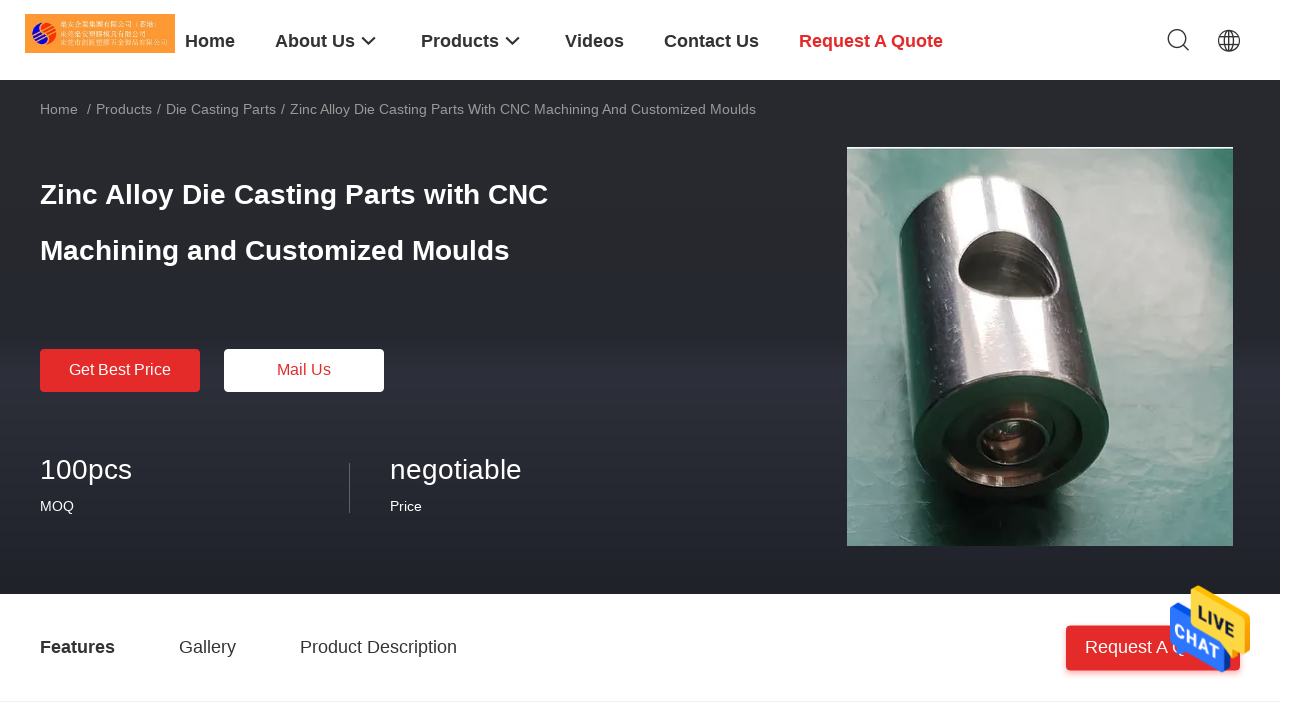

--- FILE ---
content_type: text/html
request_url: https://www.injectionmolded-parts.com/sale-43832239-zinc-alloy-die-casting-parts-with-cnc-machining-and-customized-moulds.html
body_size: 27903
content:

<!DOCTYPE html>
<html lang="en">
<head>
	<meta charset="utf-8">
	<meta http-equiv="X-UA-Compatible" content="IE=edge">
	<meta name="viewport" content="width=device-width, initial-scale=1">
    <title>Zinc Alloy Die Casting Parts with CNC Machining and Customized Moulds</title>
    <meta name="keywords" content="Die Casting Parts" />
    <meta name="description" content="High quality Zinc Alloy Die Casting Parts with CNC Machining and Customized Moulds from China, China's leading Die Casting Parts product, with strict quality control Die Casting Parts factories, producing high quality Die Casting Parts products." />
								<link hreflang="en" href="https://www.injectionmolded-parts.com/sale-43832239-zinc-alloy-die-casting-parts-with-cnc-machining-and-customized-moulds.html" rel="alternate">
				 				<link hreflang="fr" href="https://french.injectionmolded-parts.com/sale-43832239-zinc-alloy-die-casting-parts-with-cnc-machining-and-customized-moulds.html" rel="alternate">
				 				<link hreflang="de" href="https://german.injectionmolded-parts.com/sale-43832239-zinc-alloy-die-casting-parts-with-cnc-machining-and-customized-moulds.html" rel="alternate">
				 				<link hreflang="it" href="https://italian.injectionmolded-parts.com/sale-43832239-zinc-alloy-die-casting-parts-with-cnc-machining-and-customized-moulds.html" rel="alternate">
				 				<link hreflang="ru" href="https://russian.injectionmolded-parts.com/sale-43832239-zinc-alloy-die-casting-parts-with-cnc-machining-and-customized-moulds.html" rel="alternate">
				 				<link hreflang="es" href="https://spanish.injectionmolded-parts.com/sale-43832239-zinc-alloy-die-casting-parts-with-cnc-machining-and-customized-moulds.html" rel="alternate">
				 				<link hreflang="pt" href="https://portuguese.injectionmolded-parts.com/sale-43832239-zinc-alloy-die-casting-parts-with-cnc-machining-and-customized-moulds.html" rel="alternate">
				 				<link hreflang="nl" href="https://dutch.injectionmolded-parts.com/sale-43832239-zinc-alloy-die-casting-parts-with-cnc-machining-and-customized-moulds.html" rel="alternate">
				 				<link hreflang="el" href="https://greek.injectionmolded-parts.com/sale-43832239-zinc-alloy-die-casting-parts-with-cnc-machining-and-customized-moulds.html" rel="alternate">
				 				<link hreflang="ja" href="https://japanese.injectionmolded-parts.com/sale-43832239-zinc-alloy-die-casting-parts-with-cnc-machining-and-customized-moulds.html" rel="alternate">
				 				<link hreflang="ko" href="https://korean.injectionmolded-parts.com/sale-43832239-zinc-alloy-die-casting-parts-with-cnc-machining-and-customized-moulds.html" rel="alternate">
				 				<link hreflang="ar" href="https://arabic.injectionmolded-parts.com/sale-43832239-zinc-alloy-die-casting-parts-with-cnc-machining-and-customized-moulds.html" rel="alternate">
				 				<link hreflang="hi" href="https://hindi.injectionmolded-parts.com/sale-43832239-zinc-alloy-die-casting-parts-with-cnc-machining-and-customized-moulds.html" rel="alternate">
				 				<link hreflang="tr" href="https://turkish.injectionmolded-parts.com/sale-43832239-zinc-alloy-die-casting-parts-with-cnc-machining-and-customized-moulds.html" rel="alternate">
				 				<link hreflang="id" href="https://indonesian.injectionmolded-parts.com/sale-43832239-zinc-alloy-die-casting-parts-with-cnc-machining-and-customized-moulds.html" rel="alternate">
				 				<link hreflang="vi" href="https://vietnamese.injectionmolded-parts.com/sale-43832239-zinc-alloy-die-casting-parts-with-cnc-machining-and-customized-moulds.html" rel="alternate">
				 				<link hreflang="th" href="https://thai.injectionmolded-parts.com/sale-43832239-zinc-alloy-die-casting-parts-with-cnc-machining-and-customized-moulds.html" rel="alternate">
				 				<link hreflang="bn" href="https://bengali.injectionmolded-parts.com/sale-43832239-zinc-alloy-die-casting-parts-with-cnc-machining-and-customized-moulds.html" rel="alternate">
				 				<link hreflang="fa" href="https://persian.injectionmolded-parts.com/sale-43832239-zinc-alloy-die-casting-parts-with-cnc-machining-and-customized-moulds.html" rel="alternate">
				 				<link hreflang="pl" href="https://polish.injectionmolded-parts.com/sale-43832239-zinc-alloy-die-casting-parts-with-cnc-machining-and-customized-moulds.html" rel="alternate">
				 				<link rel='preload'
					  href=/photo/injectionmolded-parts/sitetpl/style/common.css?ver=1679624087 as='style'><link type='text/css' rel='stylesheet'
					  href=/photo/injectionmolded-parts/sitetpl/style/common.css?ver=1679624087 media='all'><meta property="og:title" content="Zinc Alloy Die Casting Parts with CNC Machining and Customized Moulds" />
<meta property="og:description" content="High quality Zinc Alloy Die Casting Parts with CNC Machining and Customized Moulds from China, China's leading Die Casting Parts product, with strict quality control Die Casting Parts factories, producing high quality Die Casting Parts products." />
<meta property="og:type" content="product" />
<meta property="og:availability" content="instock" />
<meta property="og:site_name" content="Sun On Plastic Moulding Limited" />
<meta property="og:url" content="https://www.injectionmolded-parts.com/sale-43832239-zinc-alloy-die-casting-parts-with-cnc-machining-and-customized-moulds.html" />
<meta property="og:image" content="https://www.injectionmolded-parts.com/photo/ps169646670-zinc_alloy_die_casting_parts_with_cnc_machining_and_customized_moulds.jpg" />
<link rel="canonical" href="https://www.injectionmolded-parts.com/sale-43832239-zinc-alloy-die-casting-parts-with-cnc-machining-and-customized-moulds.html" />
<link rel="alternate" href="https://m.injectionmolded-parts.com/sale-43832239-zinc-alloy-die-casting-parts-with-cnc-machining-and-customized-moulds.html" media="only screen and (max-width: 640px)" />
<style type="text/css">
/*<![CDATA[*/
.consent__cookie {position: fixed;top: 0;left: 0;width: 100%;height: 0%;z-index: 100000;}.consent__cookie_bg {position: fixed;top: 0;left: 0;width: 100%;height: 100%;background: #000;opacity: .6;display: none }.consent__cookie_rel {position: fixed;bottom:0;left: 0;width: 100%;background: #fff;display: -webkit-box;display: -ms-flexbox;display: flex;flex-wrap: wrap;padding: 24px 80px;-webkit-box-sizing: border-box;box-sizing: border-box;-webkit-box-pack: justify;-ms-flex-pack: justify;justify-content: space-between;-webkit-transition: all ease-in-out .3s;transition: all ease-in-out .3s }.consent__close {position: absolute;top: 20px;right: 20px;cursor: pointer }.consent__close svg {fill: #777 }.consent__close:hover svg {fill: #000 }.consent__cookie_box {flex: 1;word-break: break-word;}.consent__warm {color: #777;font-size: 16px;margin-bottom: 12px;line-height: 19px }.consent__title {color: #333;font-size: 20px;font-weight: 600;margin-bottom: 12px;line-height: 23px }.consent__itxt {color: #333;font-size: 14px;margin-bottom: 12px;display: -webkit-box;display: -ms-flexbox;display: flex;-webkit-box-align: center;-ms-flex-align: center;align-items: center }.consent__itxt i {display: -webkit-inline-box;display: -ms-inline-flexbox;display: inline-flex;width: 28px;height: 28px;border-radius: 50%;background: #e0f9e9;margin-right: 8px;-webkit-box-align: center;-ms-flex-align: center;align-items: center;-webkit-box-pack: center;-ms-flex-pack: center;justify-content: center }.consent__itxt svg {fill: #3ca860 }.consent__txt {color: #a6a6a6;font-size: 14px;margin-bottom: 8px;line-height: 17px }.consent__btns {display: -webkit-box;display: -ms-flexbox;display: flex;-webkit-box-orient: vertical;-webkit-box-direction: normal;-ms-flex-direction: column;flex-direction: column;-webkit-box-pack: center;-ms-flex-pack: center;justify-content: center;flex-shrink: 0;}.consent__btn {width: 280px;height: 40px;line-height: 40px;text-align: center;background: #3ca860;color: #fff;border-radius: 4px;margin: 8px 0;-webkit-box-sizing: border-box;box-sizing: border-box;cursor: pointer }.consent__btn:hover {background: #00823b }.consent__btn.empty {color: #3ca860;border: 1px solid #3ca860;background: #fff }.consent__btn.empty:hover {background: #3ca860;color: #fff }.open .consent__cookie_bg {display: block }.open .consent__cookie_rel {bottom: 0 }@media (max-width: 760px) {.consent__btns {width: 100%;align-items: center;}.consent__cookie_rel {padding: 20px 24px }}.consent__cookie.open {display: block;}.consent__cookie {display: none;}
/*]]>*/
</style>
<script type="text/javascript">
/*<![CDATA[*/
window.isvideotpl = 0;window.detailurl = '';
var isShowGuide=0;showGuideColor=0;var company_type = 4;var webim_domain = '';

var colorUrl = '';
var aisearch = 0;
var selfUrl = '';
window.playerReportUrl='/vod/view_count/report';
var query_string = ["Products","Detail"];
var g_tp = '';
var customtplcolor = 99703;
window.predomainsub = "";
/*]]>*/
</script>
</head>
<body>
<img src="/logo.gif" style="display:none" alt="logo"/>
    <div id="floatAd" style="z-index: 110000;position:absolute;right:30px;bottom:60px;height:79px;display: block;">
                                <a href="/webim/webim_tab.html" rel="nofollow" data-uid="105603" onclick= 'setwebimCookie(105603,43832239,4);' target="_blank">
            <img style="width: 80px;cursor: pointer;" alt='Send Message' src="/images/floatimage_chat.gif"/>
        </a>
                                </div>
<a style="display: none!important;" title="Sun On Plastic Moulding Limited" class="float-inquiry" href="/contactnow.html" onclick='setinquiryCookie("{\"showproduct\":1,\"pid\":\"43832239\",\"name\":\"Zinc Alloy Die Casting Parts with CNC Machining and Customized Moulds\",\"source_url\":\"\\/sale-43832239-zinc-alloy-die-casting-parts-with-cnc-machining-and-customized-moulds.html\",\"picurl\":\"\\/photo\\/pd169646670-zinc_alloy_die_casting_parts_with_cnc_machining_and_customized_moulds.jpg\",\"propertyDetail\":[[\"package\",\"Carton Or Wooden Box\"],[\"process\",\"Die Casting\"],[\"OEM\\/ODM\",\"Acceptable\"],[\"material\",\"Aluminum Alloy, Zinc Alloy\"]],\"company_name\":null,\"picurl_c\":\"\\/photo\\/pc169646670-zinc_alloy_die_casting_parts_with_cnc_machining_and_customized_moulds.jpg\",\"price\":\"negotiable\",\"username\":\"Sales Manager\",\"viewTime\":\"Last Login : 0 hours 45 minutes ago\",\"subject\":\"What is the delivery time on Zinc Alloy Die Casting Parts with CNC Machining and Customized Moulds\",\"countrycode\":\"US\"}");'></a>
<script>
var originProductInfo = '';
var originProductInfo = {"showproduct":1,"pid":"43832239","name":"Zinc Alloy Die Casting Parts with CNC Machining and Customized Moulds","source_url":"\/sale-43832239-zinc-alloy-die-casting-parts-with-cnc-machining-and-customized-moulds.html","picurl":"\/photo\/pd169646670-zinc_alloy_die_casting_parts_with_cnc_machining_and_customized_moulds.jpg","propertyDetail":[["package","Carton Or Wooden Box"],["process","Die Casting"],["OEM\/ODM","Acceptable"],["material","Aluminum Alloy, Zinc Alloy"]],"company_name":null,"picurl_c":"\/photo\/pc169646670-zinc_alloy_die_casting_parts_with_cnc_machining_and_customized_moulds.jpg","price":"negotiable","username":"Sales Manager","viewTime":"Last Login : 6 hours 45 minutes ago","subject":"Please send price on your Zinc Alloy Die Casting Parts with CNC Machining and Customized Moulds","countrycode":"US"};
var save_url = "/contactsave.html";
var update_url = "/updateinquiry.html";
var productInfo = {};
var defaulProductInfo = {};
var myDate = new Date();
var curDate = myDate.getFullYear()+'-'+(parseInt(myDate.getMonth())+1)+'-'+myDate.getDate();
var message = '';
var default_pop = 1;
var leaveMessageDialog = document.getElementsByClassName('leave-message-dialog')[0]; // 获取弹层
var _$$ = function (dom) {
    return document.querySelectorAll(dom);
};
resInfo = originProductInfo;
defaulProductInfo.pid = resInfo['pid'];
defaulProductInfo.productName = resInfo['name'];
defaulProductInfo.productInfo = resInfo['propertyDetail'];
defaulProductInfo.productImg = resInfo['picurl_c'];
defaulProductInfo.subject = resInfo['subject'];
defaulProductInfo.productImgAlt = resInfo['name'];
var inquirypopup_tmp = 1;
var message = 'Dear,'+'\r\n'+"I am interested in"+' '+trim(resInfo['name'])+", could you send me more details such as type, size, MOQ, material, etc."+'\r\n'+"Thanks!"+'\r\n'+"Waiting for your reply.";
var message_1 = 'Dear,'+'\r\n'+"I am interested in"+' '+trim(resInfo['name'])+", could you send me more details such as type, size, MOQ, material, etc."+'\r\n'+"Thanks!"+'\r\n'+"Waiting for your reply.";
var message_2 = 'Hello,'+'\r\n'+"I am looking for"+' '+trim(resInfo['name'])+", please send me the price, specification and picture."+'\r\n'+"Your swift response will be highly appreciated."+'\r\n'+"Feel free to contact me for more information."+'\r\n'+"Thanks a lot.";
var message_3 = 'Hello,'+'\r\n'+trim(resInfo['name'])+' '+"meets my expectations."+'\r\n'+"Please give me the best price and some other product information."+'\r\n'+"Feel free to contact me via my mail."+'\r\n'+"Thanks a lot.";

var message_4 = 'Dear,'+'\r\n'+"What is the FOB price on your"+' '+trim(resInfo['name'])+'?'+'\r\n'+"Which is the nearest port name?"+'\r\n'+"Please reply me as soon as possible, it would be better to share further information."+'\r\n'+"Regards!";
var message_5 = 'Hi there,'+'\r\n'+"I am very interested in your"+' '+trim(resInfo['name'])+'.'+'\r\n'+"Please send me your product details."+'\r\n'+"Looking forward to your quick reply."+'\r\n'+"Feel free to contact me by mail."+'\r\n'+"Regards!";

var message_6 = 'Dear,'+'\r\n'+"Please provide us with information about your"+' '+trim(resInfo['name'])+", such as type, size, material, and of course the best price."+'\r\n'+"Looking forward to your quick reply."+'\r\n'+"Thank you!";
var message_7 = 'Dear,'+'\r\n'+"Can you supply"+' '+trim(resInfo['name'])+" for us?"+'\r\n'+"First we want a price list and some product details."+'\r\n'+"I hope to get reply asap and look forward to cooperation."+'\r\n'+"Thank you very much.";
var message_8 = 'hi,'+'\r\n'+"I am looking for"+' '+trim(resInfo['name'])+", please give me some more detailed product information."+'\r\n'+"I look forward to your reply."+'\r\n'+"Thank you!";
var message_9 = 'Hello,'+'\r\n'+"Your"+' '+trim(resInfo['name'])+" meets my requirements very well."+'\r\n'+"Please send me the price, specification, and similar model will be OK."+'\r\n'+"Feel free to chat with me."+'\r\n'+"Thanks!";
var message_10 = 'Dear,'+'\r\n'+"I want to know more about the details and quotation of"+' '+trim(resInfo['name'])+'.'+'\r\n'+"Feel free to contact me."+'\r\n'+"Regards!";

var r = getRandom(1,10);

defaulProductInfo.message = eval("message_"+r);

var mytAjax = {

    post: function(url, data, fn) {
        var xhr = new XMLHttpRequest();
        xhr.open("POST", url, true);
        xhr.setRequestHeader("Content-Type", "application/x-www-form-urlencoded;charset=UTF-8");
        xhr.setRequestHeader("X-Requested-With", "XMLHttpRequest");
        xhr.setRequestHeader('Content-Type','text/plain;charset=UTF-8');
        xhr.onreadystatechange = function() {
            if(xhr.readyState == 4 && (xhr.status == 200 || xhr.status == 304)) {
                fn.call(this, xhr.responseText);
            }
        };
        xhr.send(data);
    },

    postform: function(url, data, fn) {
        var xhr = new XMLHttpRequest();
        xhr.open("POST", url, true);
        xhr.setRequestHeader("X-Requested-With", "XMLHttpRequest");
        xhr.onreadystatechange = function() {
            if(xhr.readyState == 4 && (xhr.status == 200 || xhr.status == 304)) {
                fn.call(this, xhr.responseText);
            }
        };
        xhr.send(data);
    }
};

function trim(str)
{
    str = str.replace(/(^\s*)/g,"");
    return str.replace(/(\s*$)/g,"");
};
function getRandom(m,n){
    var num = Math.floor(Math.random()*(m - n) + n);
    return num;
};
function strBtn(param) {

    var starattextarea = document.getElementById("textareamessage").value.length;
    var email = document.getElementById("startEmail").value;

    var default_tip = document.querySelectorAll(".watermark_container").length;
    if (20 < starattextarea && starattextarea < 3000) {
        if(default_tip>0){
            document.getElementById("textareamessage1").parentNode.parentNode.nextElementSibling.style.display = "none";
        }else{
            document.getElementById("textareamessage1").parentNode.nextElementSibling.style.display = "none";
        }

    } else {
        if(default_tip>0){
            document.getElementById("textareamessage1").parentNode.parentNode.nextElementSibling.style.display = "block";
        }else{
            document.getElementById("textareamessage1").parentNode.nextElementSibling.style.display = "block";
        }

        return;
    }

    // var re = /^([a-zA-Z0-9_-])+@([a-zA-Z0-9_-])+\.([a-zA-Z0-9_-])+/i;/*邮箱不区分大小写*/
    var re = /^[a-zA-Z0-9][\w-]*(\.?[\w-]+)*@[a-zA-Z0-9-]+(\.[a-zA-Z0-9]+)+$/i;
    if (!re.test(email)) {
        document.getElementById("startEmail").nextElementSibling.style.display = "block";
        return;
    } else {
        document.getElementById("startEmail").nextElementSibling.style.display = "none";
    }

    var subject = document.getElementById("pop_subject").value;
    var pid = document.getElementById("pop_pid").value;
    var message = document.getElementById("textareamessage").value;
    var sender_email = document.getElementById("startEmail").value;
    var tel = '';
    if (document.getElementById("tel0") != undefined && document.getElementById("tel0") != '')
        tel = document.getElementById("tel0").value;
    var form_serialize = '&tel='+tel;

    form_serialize = form_serialize.replace(/\+/g, "%2B");
    mytAjax.post(save_url,"pid="+pid+"&subject="+subject+"&email="+sender_email+"&message="+(message)+form_serialize,function(res){
        var mes = JSON.parse(res);
        if(mes.status == 200){
            var iid = mes.iid;
            document.getElementById("pop_iid").value = iid;
            document.getElementById("pop_uuid").value = mes.uuid;

            if(typeof gtag_report_conversion === "function"){
                gtag_report_conversion();//执行统计js代码
            }
            if(typeof fbq === "function"){
                fbq('track','Purchase');//执行统计js代码
            }
        }
    });
    for (var index = 0; index < document.querySelectorAll(".dialog-content-pql").length; index++) {
        document.querySelectorAll(".dialog-content-pql")[index].style.display = "none";
    };
    $('#idphonepql').val(tel);
    document.getElementById("dialog-content-pql-id").style.display = "block";
    ;
};
function twoBtnOk(param) {

    var selectgender = document.getElementById("Mr").innerHTML;
    var iid = document.getElementById("pop_iid").value;
    var sendername = document.getElementById("idnamepql").value;
    var senderphone = document.getElementById("idphonepql").value;
    var sendercname = document.getElementById("idcompanypql").value;
    var uuid = document.getElementById("pop_uuid").value;
    var gender = 2;
    if(selectgender == 'Mr.') gender = 0;
    if(selectgender == 'Mrs.') gender = 1;
    var pid = document.getElementById("pop_pid").value;
    var form_serialize = '';

        form_serialize = form_serialize.replace(/\+/g, "%2B");

    mytAjax.post(update_url,"iid="+iid+"&gender="+gender+"&uuid="+uuid+"&name="+(sendername)+"&tel="+(senderphone)+"&company="+(sendercname)+form_serialize,function(res){});

    for (var index = 0; index < document.querySelectorAll(".dialog-content-pql").length; index++) {
        document.querySelectorAll(".dialog-content-pql")[index].style.display = "none";
    };
    document.getElementById("dialog-content-pql-ok").style.display = "block";

};
function toCheckMust(name) {
    $('#'+name+'error').hide();
}
function handClidk(param) {
    var starattextarea = document.getElementById("textareamessage1").value.length;
    var email = document.getElementById("startEmail1").value;
    var default_tip = document.querySelectorAll(".watermark_container").length;
    if (20 < starattextarea && starattextarea < 3000) {
        if(default_tip>0){
            document.getElementById("textareamessage1").parentNode.parentNode.nextElementSibling.style.display = "none";
        }else{
            document.getElementById("textareamessage1").parentNode.nextElementSibling.style.display = "none";
        }

    } else {
        if(default_tip>0){
            document.getElementById("textareamessage1").parentNode.parentNode.nextElementSibling.style.display = "block";
        }else{
            document.getElementById("textareamessage1").parentNode.nextElementSibling.style.display = "block";
        }

        return;
    }

    // var re = /^([a-zA-Z0-9_-])+@([a-zA-Z0-9_-])+\.([a-zA-Z0-9_-])+/i;
    var re = /^[a-zA-Z0-9][\w-]*(\.?[\w-]+)*@[a-zA-Z0-9-]+(\.[a-zA-Z0-9]+)+$/i;
    if (!re.test(email)) {
        document.getElementById("startEmail1").nextElementSibling.style.display = "block";
        return;
    } else {
        document.getElementById("startEmail1").nextElementSibling.style.display = "none";
    }

    var subject = document.getElementById("pop_subject").value;
    var pid = document.getElementById("pop_pid").value;
    var message = document.getElementById("textareamessage1").value;
    var sender_email = document.getElementById("startEmail1").value;
    var form_serialize = tel = '';
    if (document.getElementById("tel1") != undefined && document.getElementById("tel1") != '')
        tel = document.getElementById("tel1").value;
        mytAjax.post(save_url,"email="+sender_email+"&tel="+tel+"&pid="+pid+"&message="+message+"&subject="+subject+form_serialize,function(res){

        var mes = JSON.parse(res);
        if(mes.status == 200){
            var iid = mes.iid;
            document.getElementById("pop_iid").value = iid;
            document.getElementById("pop_uuid").value = mes.uuid;
            if(typeof gtag_report_conversion === "function"){
                gtag_report_conversion();//执行统计js代码
            }
        }

    });
    for (var index = 0; index < document.querySelectorAll(".dialog-content-pql").length; index++) {
        document.querySelectorAll(".dialog-content-pql")[index].style.display = "none";
    };
    $('#idphonepql').val(tel);
    document.getElementById("dialog-content-pql-id").style.display = "block";

};
window.addEventListener('load', function () {
    $('.checkbox-wrap label').each(function(){
        if($(this).find('input').prop('checked')){
            $(this).addClass('on')
        }else {
            $(this).removeClass('on')
        }
    })
    $(document).on('click', '.checkbox-wrap label' , function(ev){
        if (ev.target.tagName.toUpperCase() != 'INPUT') {
            $(this).toggleClass('on')
        }
    })
})

function hand_video(pdata) {
    data = JSON.parse(pdata);
    productInfo.productName = data.productName;
    productInfo.productInfo = data.productInfo;
    productInfo.productImg = data.productImg;
    productInfo.subject = data.subject;

    var message = 'Dear,'+'\r\n'+"I am interested in"+' '+trim(data.productName)+", could you send me more details such as type, size, quantity, material, etc."+'\r\n'+"Thanks!"+'\r\n'+"Waiting for your reply.";

    var message = 'Dear,'+'\r\n'+"I am interested in"+' '+trim(data.productName)+", could you send me more details such as type, size, MOQ, material, etc."+'\r\n'+"Thanks!"+'\r\n'+"Waiting for your reply.";
    var message_1 = 'Dear,'+'\r\n'+"I am interested in"+' '+trim(data.productName)+", could you send me more details such as type, size, MOQ, material, etc."+'\r\n'+"Thanks!"+'\r\n'+"Waiting for your reply.";
    var message_2 = 'Hello,'+'\r\n'+"I am looking for"+' '+trim(data.productName)+", please send me the price, specification and picture."+'\r\n'+"Your swift response will be highly appreciated."+'\r\n'+"Feel free to contact me for more information."+'\r\n'+"Thanks a lot.";
    var message_3 = 'Hello,'+'\r\n'+trim(data.productName)+' '+"meets my expectations."+'\r\n'+"Please give me the best price and some other product information."+'\r\n'+"Feel free to contact me via my mail."+'\r\n'+"Thanks a lot.";

    var message_4 = 'Dear,'+'\r\n'+"What is the FOB price on your"+' '+trim(data.productName)+'?'+'\r\n'+"Which is the nearest port name?"+'\r\n'+"Please reply me as soon as possible, it would be better to share further information."+'\r\n'+"Regards!";
    var message_5 = 'Hi there,'+'\r\n'+"I am very interested in your"+' '+trim(data.productName)+'.'+'\r\n'+"Please send me your product details."+'\r\n'+"Looking forward to your quick reply."+'\r\n'+"Feel free to contact me by mail."+'\r\n'+"Regards!";

    var message_6 = 'Dear,'+'\r\n'+"Please provide us with information about your"+' '+trim(data.productName)+", such as type, size, material, and of course the best price."+'\r\n'+"Looking forward to your quick reply."+'\r\n'+"Thank you!";
    var message_7 = 'Dear,'+'\r\n'+"Can you supply"+' '+trim(data.productName)+" for us?"+'\r\n'+"First we want a price list and some product details."+'\r\n'+"I hope to get reply asap and look forward to cooperation."+'\r\n'+"Thank you very much.";
    var message_8 = 'hi,'+'\r\n'+"I am looking for"+' '+trim(data.productName)+", please give me some more detailed product information."+'\r\n'+"I look forward to your reply."+'\r\n'+"Thank you!";
    var message_9 = 'Hello,'+'\r\n'+"Your"+' '+trim(data.productName)+" meets my requirements very well."+'\r\n'+"Please send me the price, specification, and similar model will be OK."+'\r\n'+"Feel free to chat with me."+'\r\n'+"Thanks!";
    var message_10 = 'Dear,'+'\r\n'+"I want to know more about the details and quotation of"+' '+trim(data.productName)+'.'+'\r\n'+"Feel free to contact me."+'\r\n'+"Regards!";

    var r = getRandom(1,10);

    productInfo.message = eval("message_"+r);
    if(parseInt(inquirypopup_tmp/10) == 1){
        productInfo.message = "";
    }
    productInfo.pid = data.pid;
    creatDialog(productInfo, 2);
};

function handDialog(pdata) {
    data = JSON.parse(pdata);
    productInfo.productName = data.productName;
    productInfo.productInfo = data.productInfo;
    productInfo.productImg = data.productImg;
    productInfo.subject = data.subject;

    var message = 'Dear,'+'\r\n'+"I am interested in"+' '+trim(data.productName)+", could you send me more details such as type, size, quantity, material, etc."+'\r\n'+"Thanks!"+'\r\n'+"Waiting for your reply.";

    var message = 'Dear,'+'\r\n'+"I am interested in"+' '+trim(data.productName)+", could you send me more details such as type, size, MOQ, material, etc."+'\r\n'+"Thanks!"+'\r\n'+"Waiting for your reply.";
    var message_1 = 'Dear,'+'\r\n'+"I am interested in"+' '+trim(data.productName)+", could you send me more details such as type, size, MOQ, material, etc."+'\r\n'+"Thanks!"+'\r\n'+"Waiting for your reply.";
    var message_2 = 'Hello,'+'\r\n'+"I am looking for"+' '+trim(data.productName)+", please send me the price, specification and picture."+'\r\n'+"Your swift response will be highly appreciated."+'\r\n'+"Feel free to contact me for more information."+'\r\n'+"Thanks a lot.";
    var message_3 = 'Hello,'+'\r\n'+trim(data.productName)+' '+"meets my expectations."+'\r\n'+"Please give me the best price and some other product information."+'\r\n'+"Feel free to contact me via my mail."+'\r\n'+"Thanks a lot.";

    var message_4 = 'Dear,'+'\r\n'+"What is the FOB price on your"+' '+trim(data.productName)+'?'+'\r\n'+"Which is the nearest port name?"+'\r\n'+"Please reply me as soon as possible, it would be better to share further information."+'\r\n'+"Regards!";
    var message_5 = 'Hi there,'+'\r\n'+"I am very interested in your"+' '+trim(data.productName)+'.'+'\r\n'+"Please send me your product details."+'\r\n'+"Looking forward to your quick reply."+'\r\n'+"Feel free to contact me by mail."+'\r\n'+"Regards!";

    var message_6 = 'Dear,'+'\r\n'+"Please provide us with information about your"+' '+trim(data.productName)+", such as type, size, material, and of course the best price."+'\r\n'+"Looking forward to your quick reply."+'\r\n'+"Thank you!";
    var message_7 = 'Dear,'+'\r\n'+"Can you supply"+' '+trim(data.productName)+" for us?"+'\r\n'+"First we want a price list and some product details."+'\r\n'+"I hope to get reply asap and look forward to cooperation."+'\r\n'+"Thank you very much.";
    var message_8 = 'hi,'+'\r\n'+"I am looking for"+' '+trim(data.productName)+", please give me some more detailed product information."+'\r\n'+"I look forward to your reply."+'\r\n'+"Thank you!";
    var message_9 = 'Hello,'+'\r\n'+"Your"+' '+trim(data.productName)+" meets my requirements very well."+'\r\n'+"Please send me the price, specification, and similar model will be OK."+'\r\n'+"Feel free to chat with me."+'\r\n'+"Thanks!";
    var message_10 = 'Dear,'+'\r\n'+"I want to know more about the details and quotation of"+' '+trim(data.productName)+'.'+'\r\n'+"Feel free to contact me."+'\r\n'+"Regards!";

    var r = getRandom(1,10);

    productInfo.message = eval("message_"+r);
    if(parseInt(inquirypopup_tmp/10) == 1){
        productInfo.message = "";
    }
    productInfo.pid = data.pid;
    creatDialog(productInfo, 2);
};

function closepql(param) {

    leaveMessageDialog.style.display = 'none';
};

function closepql2(param) {

    for (var index = 0; index < document.querySelectorAll(".dialog-content-pql").length; index++) {
        document.querySelectorAll(".dialog-content-pql")[index].style.display = "none";
    };
    document.getElementById("dialog-content-pql-ok").style.display = "block";
};

function decodeHtmlEntities(str) {
    var tempElement = document.createElement('div');
    tempElement.innerHTML = str;
    return tempElement.textContent || tempElement.innerText || '';
}

function initProduct(productInfo,type){

    productInfo.productName = decodeHtmlEntities(productInfo.productName);
    productInfo.message = decodeHtmlEntities(productInfo.message);

    leaveMessageDialog = document.getElementsByClassName('leave-message-dialog')[0];
    leaveMessageDialog.style.display = "block";
    if(type == 3){
        var popinquiryemail = document.getElementById("popinquiryemail").value;
        _$$("#startEmail1")[0].value = popinquiryemail;
    }else{
        _$$("#startEmail1")[0].value = "";
    }
    _$$("#startEmail")[0].value = "";
    _$$("#idnamepql")[0].value = "";
    _$$("#idphonepql")[0].value = "";
    _$$("#idcompanypql")[0].value = "";

    _$$("#pop_pid")[0].value = productInfo.pid;
    _$$("#pop_subject")[0].value = productInfo.subject;
    
    if(parseInt(inquirypopup_tmp/10) == 1){
        productInfo.message = "";
    }

    _$$("#textareamessage1")[0].value = productInfo.message;
    _$$("#textareamessage")[0].value = productInfo.message;

    _$$("#dialog-content-pql-id .titlep")[0].innerHTML = productInfo.productName;
    _$$("#dialog-content-pql-id img")[0].setAttribute("src", productInfo.productImg);
    _$$("#dialog-content-pql-id img")[0].setAttribute("alt", productInfo.productImgAlt);

    _$$("#dialog-content-pql-id-hand img")[0].setAttribute("src", productInfo.productImg);
    _$$("#dialog-content-pql-id-hand img")[0].setAttribute("alt", productInfo.productImgAlt);
    _$$("#dialog-content-pql-id-hand .titlep")[0].innerHTML = productInfo.productName;

    if (productInfo.productInfo.length > 0) {
        var ul2, ul;
        ul = document.createElement("ul");
        for (var index = 0; index < productInfo.productInfo.length; index++) {
            var el = productInfo.productInfo[index];
            var li = document.createElement("li");
            var span1 = document.createElement("span");
            span1.innerHTML = el[0] + ":";
            var span2 = document.createElement("span");
            span2.innerHTML = el[1];
            li.appendChild(span1);
            li.appendChild(span2);
            ul.appendChild(li);

        }
        ul2 = ul.cloneNode(true);
        if (type === 1) {
            _$$("#dialog-content-pql-id .left")[0].replaceChild(ul, _$$("#dialog-content-pql-id .left ul")[0]);
        } else {
            _$$("#dialog-content-pql-id-hand .left")[0].replaceChild(ul2, _$$("#dialog-content-pql-id-hand .left ul")[0]);
            _$$("#dialog-content-pql-id .left")[0].replaceChild(ul, _$$("#dialog-content-pql-id .left ul")[0]);
        }
    };
    for (var index = 0; index < _$$("#dialog-content-pql-id .right ul li").length; index++) {
        _$$("#dialog-content-pql-id .right ul li")[index].addEventListener("click", function (params) {
            _$$("#dialog-content-pql-id .right #Mr")[0].innerHTML = this.innerHTML
        }, false)

    };

};
function closeInquiryCreateDialog() {
    document.getElementById("xuanpan_dialog_box_pql").style.display = "none";
};
function showInquiryCreateDialog() {
    document.getElementById("xuanpan_dialog_box_pql").style.display = "block";
};
function submitPopInquiry(){
    var message = document.getElementById("inquiry_message").value;
    var email = document.getElementById("inquiry_email").value;
    var subject = defaulProductInfo.subject;
    var pid = defaulProductInfo.pid;
    if (email === undefined) {
        showInquiryCreateDialog();
        document.getElementById("inquiry_email").style.border = "1px solid red";
        return false;
    };
    if (message === undefined) {
        showInquiryCreateDialog();
        document.getElementById("inquiry_message").style.border = "1px solid red";
        return false;
    };
    if (email.search(/^\w+((-\w+)|(\.\w+))*\@[A-Za-z0-9]+((\.|-)[A-Za-z0-9]+)*\.[A-Za-z0-9]+$/) == -1) {
        document.getElementById("inquiry_email").style.border= "1px solid red";
        showInquiryCreateDialog();
        return false;
    } else {
        document.getElementById("inquiry_email").style.border= "";
    };
    if (message.length < 20 || message.length >3000) {
        showInquiryCreateDialog();
        document.getElementById("inquiry_message").style.border = "1px solid red";
        return false;
    } else {
        document.getElementById("inquiry_message").style.border = "";
    };
    var tel = '';
    if (document.getElementById("tel") != undefined && document.getElementById("tel") != '')
        tel = document.getElementById("tel").value;

    mytAjax.post(save_url,"pid="+pid+"&subject="+subject+"&email="+email+"&message="+(message)+'&tel='+tel,function(res){
        var mes = JSON.parse(res);
        if(mes.status == 200){
            var iid = mes.iid;
            document.getElementById("pop_iid").value = iid;
            document.getElementById("pop_uuid").value = mes.uuid;

        }
    });
    initProduct(defaulProductInfo);
    for (var index = 0; index < document.querySelectorAll(".dialog-content-pql").length; index++) {
        document.querySelectorAll(".dialog-content-pql")[index].style.display = "none";
    };
    $('#idphonepql').val(tel);
    document.getElementById("dialog-content-pql-id").style.display = "block";

};

//带附件上传
function submitPopInquiryfile(email_id,message_id,check_sort,name_id,phone_id,company_id,attachments){

    if(typeof(check_sort) == 'undefined'){
        check_sort = 0;
    }
    var message = document.getElementById(message_id).value;
    var email = document.getElementById(email_id).value;
    var attachments = document.getElementById(attachments).value;
    if(typeof(name_id) !== 'undefined' && name_id != ""){
        var name  = document.getElementById(name_id).value;
    }
    if(typeof(phone_id) !== 'undefined' && phone_id != ""){
        var phone = document.getElementById(phone_id).value;
    }
    if(typeof(company_id) !== 'undefined' && company_id != ""){
        var company = document.getElementById(company_id).value;
    }
    var subject = defaulProductInfo.subject;
    var pid = defaulProductInfo.pid;

    if(check_sort == 0){
        if (email === undefined) {
            showInquiryCreateDialog();
            document.getElementById(email_id).style.border = "1px solid red";
            return false;
        };
        if (message === undefined) {
            showInquiryCreateDialog();
            document.getElementById(message_id).style.border = "1px solid red";
            return false;
        };

        if (email.search(/^\w+((-\w+)|(\.\w+))*\@[A-Za-z0-9]+((\.|-)[A-Za-z0-9]+)*\.[A-Za-z0-9]+$/) == -1) {
            document.getElementById(email_id).style.border= "1px solid red";
            showInquiryCreateDialog();
            return false;
        } else {
            document.getElementById(email_id).style.border= "";
        };
        if (message.length < 20 || message.length >3000) {
            showInquiryCreateDialog();
            document.getElementById(message_id).style.border = "1px solid red";
            return false;
        } else {
            document.getElementById(message_id).style.border = "";
        };
    }else{

        if (message === undefined) {
            showInquiryCreateDialog();
            document.getElementById(message_id).style.border = "1px solid red";
            return false;
        };

        if (email === undefined) {
            showInquiryCreateDialog();
            document.getElementById(email_id).style.border = "1px solid red";
            return false;
        };

        if (message.length < 20 || message.length >3000) {
            showInquiryCreateDialog();
            document.getElementById(message_id).style.border = "1px solid red";
            return false;
        } else {
            document.getElementById(message_id).style.border = "";
        };

        if (email.search(/^\w+((-\w+)|(\.\w+))*\@[A-Za-z0-9]+((\.|-)[A-Za-z0-9]+)*\.[A-Za-z0-9]+$/) == -1) {
            document.getElementById(email_id).style.border= "1px solid red";
            showInquiryCreateDialog();
            return false;
        } else {
            document.getElementById(email_id).style.border= "";
        };

    };

    mytAjax.post(save_url,"pid="+pid+"&subject="+subject+"&email="+email+"&message="+message+"&company="+company+"&attachments="+attachments,function(res){
        var mes = JSON.parse(res);
        if(mes.status == 200){
            var iid = mes.iid;
            document.getElementById("pop_iid").value = iid;
            document.getElementById("pop_uuid").value = mes.uuid;

            if(typeof gtag_report_conversion === "function"){
                gtag_report_conversion();//执行统计js代码
            }
            if(typeof fbq === "function"){
                fbq('track','Purchase');//执行统计js代码
            }
        }
    });
    initProduct(defaulProductInfo);

    if(name !== undefined && name != ""){
        _$$("#idnamepql")[0].value = name;
    }

    if(phone !== undefined && phone != ""){
        _$$("#idphonepql")[0].value = phone;
    }

    if(company !== undefined && company != ""){
        _$$("#idcompanypql")[0].value = company;
    }

    for (var index = 0; index < document.querySelectorAll(".dialog-content-pql").length; index++) {
        document.querySelectorAll(".dialog-content-pql")[index].style.display = "none";
    };
    document.getElementById("dialog-content-pql-id").style.display = "block";

};
function submitPopInquiryByParam(email_id,message_id,check_sort,name_id,phone_id,company_id){

    if(typeof(check_sort) == 'undefined'){
        check_sort = 0;
    }

    var senderphone = '';
    var message = document.getElementById(message_id).value;
    var email = document.getElementById(email_id).value;
    if(typeof(name_id) !== 'undefined' && name_id != ""){
        var name  = document.getElementById(name_id).value;
    }
    if(typeof(phone_id) !== 'undefined' && phone_id != ""){
        var phone = document.getElementById(phone_id).value;
        senderphone = phone;
    }
    if(typeof(company_id) !== 'undefined' && company_id != ""){
        var company = document.getElementById(company_id).value;
    }
    var subject = defaulProductInfo.subject;
    var pid = defaulProductInfo.pid;

    if(check_sort == 0){
        if (email === undefined) {
            showInquiryCreateDialog();
            document.getElementById(email_id).style.border = "1px solid red";
            return false;
        };
        if (message === undefined) {
            showInquiryCreateDialog();
            document.getElementById(message_id).style.border = "1px solid red";
            return false;
        };

        if (email.search(/^\w+((-\w+)|(\.\w+))*\@[A-Za-z0-9]+((\.|-)[A-Za-z0-9]+)*\.[A-Za-z0-9]+$/) == -1) {
            document.getElementById(email_id).style.border= "1px solid red";
            showInquiryCreateDialog();
            return false;
        } else {
            document.getElementById(email_id).style.border= "";
        };
        if (message.length < 20 || message.length >3000) {
            showInquiryCreateDialog();
            document.getElementById(message_id).style.border = "1px solid red";
            return false;
        } else {
            document.getElementById(message_id).style.border = "";
        };
    }else{

        if (message === undefined) {
            showInquiryCreateDialog();
            document.getElementById(message_id).style.border = "1px solid red";
            return false;
        };

        if (email === undefined) {
            showInquiryCreateDialog();
            document.getElementById(email_id).style.border = "1px solid red";
            return false;
        };

        if (message.length < 20 || message.length >3000) {
            showInquiryCreateDialog();
            document.getElementById(message_id).style.border = "1px solid red";
            return false;
        } else {
            document.getElementById(message_id).style.border = "";
        };

        if (email.search(/^\w+((-\w+)|(\.\w+))*\@[A-Za-z0-9]+((\.|-)[A-Za-z0-9]+)*\.[A-Za-z0-9]+$/) == -1) {
            document.getElementById(email_id).style.border= "1px solid red";
            showInquiryCreateDialog();
            return false;
        } else {
            document.getElementById(email_id).style.border= "";
        };

    };

    var productsku = "";
    if($("#product_sku").length > 0){
        productsku = $("#product_sku").html();
    }

    mytAjax.post(save_url,"tel="+senderphone+"&pid="+pid+"&subject="+subject+"&email="+email+"&message="+message+"&messagesku="+encodeURI(productsku),function(res){
        var mes = JSON.parse(res);
        if(mes.status == 200){
            var iid = mes.iid;
            document.getElementById("pop_iid").value = iid;
            document.getElementById("pop_uuid").value = mes.uuid;

            if(typeof gtag_report_conversion === "function"){
                gtag_report_conversion();//执行统计js代码
            }
            if(typeof fbq === "function"){
                fbq('track','Purchase');//执行统计js代码
            }
        }
    });
    initProduct(defaulProductInfo);

    if(name !== undefined && name != ""){
        _$$("#idnamepql")[0].value = name;
    }

    if(phone !== undefined && phone != ""){
        _$$("#idphonepql")[0].value = phone;
    }

    if(company !== undefined && company != ""){
        _$$("#idcompanypql")[0].value = company;
    }

    for (var index = 0; index < document.querySelectorAll(".dialog-content-pql").length; index++) {
        document.querySelectorAll(".dialog-content-pql")[index].style.display = "none";

    };
    document.getElementById("dialog-content-pql-id").style.display = "block";

};

function creat_videoDialog(productInfo, type) {

    if(type == 1){
        if(default_pop != 1){
            return false;
        }
        window.localStorage.recordDialogStatus = curDate;
    }else{
        default_pop = 0;
    }
    initProduct(productInfo, type);
    if (type === 1) {
        // 自动弹出
        for (var index = 0; index < document.querySelectorAll(".dialog-content-pql").length; index++) {

            document.querySelectorAll(".dialog-content-pql")[index].style.display = "none";
        };
        document.getElementById("dialog-content-pql").style.display = "block";
    } else {
        // 手动弹出
        for (var index = 0; index < document.querySelectorAll(".dialog-content-pql").length; index++) {
            document.querySelectorAll(".dialog-content-pql")[index].style.display = "none";
        };
        document.getElementById("dialog-content-pql-id-hand").style.display = "block";
    }
}

function creatDialog(productInfo, type) {

    if(type == 1){
        if(default_pop != 1){
            return false;
        }
        window.localStorage.recordDialogStatus = curDate;
    }else{
        default_pop = 0;
    }
    initProduct(productInfo, type);
    if (type === 1) {
        // 自动弹出
        for (var index = 0; index < document.querySelectorAll(".dialog-content-pql").length; index++) {

            document.querySelectorAll(".dialog-content-pql")[index].style.display = "none";
        };
        document.getElementById("dialog-content-pql").style.display = "block";
    } else {
        // 手动弹出
        for (var index = 0; index < document.querySelectorAll(".dialog-content-pql").length; index++) {
            document.querySelectorAll(".dialog-content-pql")[index].style.display = "none";
        };
        document.getElementById("dialog-content-pql-id-hand").style.display = "block";
    }
}

//带邮箱信息打开询盘框 emailtype=1表示带入邮箱
function openDialog(emailtype){
    var type = 2;//不带入邮箱，手动弹出
    if(emailtype == 1){
        var popinquiryemail = document.getElementById("popinquiryemail").value;
        // var re = /^([a-zA-Z0-9_-])+@([a-zA-Z0-9_-])+\.([a-zA-Z0-9_-])+/i;
        var re = /^[a-zA-Z0-9][\w-]*(\.?[\w-]+)*@[a-zA-Z0-9-]+(\.[a-zA-Z0-9]+)+$/i;
        if (!re.test(popinquiryemail)) {
            //前端提示样式;
            showInquiryCreateDialog();
            document.getElementById("popinquiryemail").style.border = "1px solid red";
            return false;
        } else {
            //前端提示样式;
        }
        var type = 3;
    }
    creatDialog(defaulProductInfo,type);
}

//上传附件
function inquiryUploadFile(){
    var fileObj = document.querySelector("#fileId").files[0];
    //构建表单数据
    var formData = new FormData();
    var filesize = fileObj.size;
    if(filesize > 10485760 || filesize == 0) {
        document.getElementById("filetips").style.display = "block";
        return false;
    }else {
        document.getElementById("filetips").style.display = "none";
    }
    formData.append('popinquiryfile', fileObj);
    document.getElementById("quotefileform").reset();
    var save_url = "/inquiryuploadfile.html";
    mytAjax.postform(save_url,formData,function(res){
        var mes = JSON.parse(res);
        if(mes.status == 200){
            document.getElementById("uploader-file-info").innerHTML = document.getElementById("uploader-file-info").innerHTML + "<span class=op>"+mes.attfile.name+"<a class=delatt id=att"+mes.attfile.id+" onclick=delatt("+mes.attfile.id+");>Delete</a></span>";
            var nowattachs = document.getElementById("attachments").value;
            if( nowattachs !== ""){
                var attachs = JSON.parse(nowattachs);
                attachs[mes.attfile.id] = mes.attfile;
            }else{
                var attachs = {};
                attachs[mes.attfile.id] = mes.attfile;
            }
            document.getElementById("attachments").value = JSON.stringify(attachs);
        }
    });
}
//附件删除
function delatt(attid)
{
    var nowattachs = document.getElementById("attachments").value;
    if( nowattachs !== ""){
        var attachs = JSON.parse(nowattachs);
        if(attachs[attid] == ""){
            return false;
        }
        var formData = new FormData();
        var delfile = attachs[attid]['filename'];
        var save_url = "/inquirydelfile.html";
        if(delfile != "") {
            formData.append('delfile', delfile);
            mytAjax.postform(save_url, formData, function (res) {
                if(res !== "") {
                    var mes = JSON.parse(res);
                    if (mes.status == 200) {
                        delete attachs[attid];
                        document.getElementById("attachments").value = JSON.stringify(attachs);
                        var s = document.getElementById("att"+attid);
                        s.parentNode.remove();
                    }
                }
            });
        }
    }else{
        return false;
    }
}

</script>
<div class="leave-message-dialog" style="display: none">
<style>
    .leave-message-dialog .close:before, .leave-message-dialog .close:after{
        content:initial;
    }
</style>
<div class="dialog-content-pql" id="dialog-content-pql" style="display: none">
    <span class="close" onclick="closepql()"><img src="/images/close.png" alt="close"></span>
    <div class="title">
        <p class="firstp-pql">Leave a Message</p>
        <p class="lastp-pql">We will call you back soon!</p>
    </div>
    <div class="form">
        <div class="textarea">
            <textarea style='font-family: robot;'  name="" id="textareamessage" cols="30" rows="10" style="margin-bottom:14px;width:100%"
                placeholder="Please enter your inquiry details."></textarea>
        </div>
        <p class="error-pql"> <span class="icon-pql"><img src="/images/error.png" alt="Sun On Plastic Moulding Limited"></span> Your message must be between 20-3,000 characters!</p>
        <input id="startEmail" type="text" placeholder="Enter your E-mail" onkeydown="if(event.keyCode === 13){ strBtn();}">
        <p class="error-pql"><span class="icon-pql"><img src="/images/error.png" alt="Sun On Plastic Moulding Limited"></span> Please check your E-mail! </p>
                <input id="tel0" name="tel" type="text" oninput="value=value.replace(/[^0-9_+-]/g,'');" placeholder="Phone Number">
                <div class="operations">
            <div class='btn' id="submitStart" type="submit" onclick="strBtn()">SUBMIT</div>
        </div>
            </div>
</div>
<div class="dialog-content-pql dialog-content-pql-id" id="dialog-content-pql-id" style="display:none">
            <p class="title">More information facilitates better communication.</p>
        <span class="close" onclick="closepql2()"><svg t="1648434466530" class="icon" viewBox="0 0 1024 1024" version="1.1" xmlns="http://www.w3.org/2000/svg" p-id="2198" width="16" height="16"><path d="M576 512l277.333333 277.333333-64 64-277.333333-277.333333L234.666667 853.333333 170.666667 789.333333l277.333333-277.333333L170.666667 234.666667 234.666667 170.666667l277.333333 277.333333L789.333333 170.666667 853.333333 234.666667 576 512z" fill="#444444" p-id="2199"></path></svg></span>
    <div class="left">
        <div class="img"><img></div>
        <p class="titlep"></p>
        <ul> </ul>
    </div>
    <div class="right">
                <div style="position: relative;">
            <div class="mr"> <span id="Mr">Mr.</span>
                <ul>
                    <li>Mr.</li>
                    <li>Mrs.</li>
                </ul>
            </div>
            <input style="text-indent: 80px;" type="text" id="idnamepql" placeholder="Input your name">
        </div>
        <input type="text"  id="idphonepql"  placeholder="Phone Number">
        <input type="text" id="idcompanypql"  placeholder="Company" onkeydown="if(event.keyCode === 13){ twoBtnOk();}">
                <div class="btn form_new" id="twoBtnOk" onclick="twoBtnOk()">OK</div>
    </div>
</div>

<div class="dialog-content-pql dialog-content-pql-ok" id="dialog-content-pql-ok" style="display:none">
            <p class="title">Submitted successfully!</p>
        <span class="close" onclick="closepql()"><svg t="1648434466530" class="icon" viewBox="0 0 1024 1024" version="1.1" xmlns="http://www.w3.org/2000/svg" p-id="2198" width="16" height="16"><path d="M576 512l277.333333 277.333333-64 64-277.333333-277.333333L234.666667 853.333333 170.666667 789.333333l277.333333-277.333333L170.666667 234.666667 234.666667 170.666667l277.333333 277.333333L789.333333 170.666667 853.333333 234.666667 576 512z" fill="#444444" p-id="2199"></path></svg></span>
    <div class="duihaook"></div>
        <p class="p1" style="text-align: center; font-size: 18px; margin-top: 14px;">We will call you back soon!</p>
    <div class="btn" onclick="closepql()" id="endOk" style="margin: 0 auto;margin-top: 50px;">OK</div>
</div>
<div class="dialog-content-pql dialog-content-pql-id dialog-content-pql-id-hand" id="dialog-content-pql-id-hand"
    style="display:none">
     <input type="hidden" name="pop_pid" id="pop_pid" value="0">
     <input type="hidden" name="pop_subject" id="pop_subject" value="">
     <input type="hidden" name="pop_iid" id="pop_iid" value="0">
     <input type="hidden" name="pop_uuid" id="pop_uuid" value="0">
            <div class="title">
            <p class="firstp-pql">Leave a Message</p>
            <p class="lastp-pql">We will call you back soon!</p>
        </div>
        <span class="close" onclick="closepql()"><svg t="1648434466530" class="icon" viewBox="0 0 1024 1024" version="1.1" xmlns="http://www.w3.org/2000/svg" p-id="2198" width="16" height="16"><path d="M576 512l277.333333 277.333333-64 64-277.333333-277.333333L234.666667 853.333333 170.666667 789.333333l277.333333-277.333333L170.666667 234.666667 234.666667 170.666667l277.333333 277.333333L789.333333 170.666667 853.333333 234.666667 576 512z" fill="#444444" p-id="2199"></path></svg></span>
    <div class="left">
        <div class="img"><img></div>
        <p class="titlep"></p>
        <ul> </ul>
    </div>
    <div class="right" style="float:right">
                <div class="form">
            <div class="textarea">
                <textarea style='font-family: robot;' name="message" id="textareamessage1" cols="30" rows="10"
                    placeholder="Please enter your inquiry details."></textarea>
            </div>
            <p class="error-pql"> <span class="icon-pql"><img src="/images/error.png" alt="Sun On Plastic Moulding Limited"></span> Your message must be between 20-3,000 characters!</p>

                            <input style="" id="tel1" name="tel" type="text" oninput="value=value.replace(/[^0-9_+-]/g,'');" placeholder="Phone Number">
                        <input id='startEmail1' name='email' data-type='1' type='text'
                   placeholder="Enter your E-mail"
                   onkeydown='if(event.keyCode === 13){ handClidk();}'>
            
            <p class='error-pql'><span class='icon-pql'>
                    <img src="/images/error.png" alt="Sun On Plastic Moulding Limited"></span> Please check your E-mail!            </p>

            <div class="operations">
                <div class='btn' id="submitStart1" type="submit" onclick="handClidk()">SUBMIT</div>
            </div>
        </div>
    </div>
</div>
</div>
<div id="xuanpan_dialog_box_pql" class="xuanpan_dialog_box_pql"
    style="display:none;background:rgba(0,0,0,.6);width:100%;height:100%;position: fixed;top:0;left:0;z-index: 999999;">
    <div class="box_pql"
      style="width:526px;height:206px;background:rgba(255,255,255,1);opacity:1;border-radius:4px;position: absolute;left: 50%;top: 50%;transform: translate(-50%,-50%);">
      <div onclick="closeInquiryCreateDialog()" class="close close_create_dialog"
        style="cursor: pointer;height:42px;width:40px;float:right;padding-top: 16px;"><span
          style="display: inline-block;width: 25px;height: 2px;background: rgb(114, 114, 114);transform: rotate(45deg); "><span
            style="display: block;width: 25px;height: 2px;background: rgb(114, 114, 114);transform: rotate(-90deg); "></span></span>
      </div>
      <div
        style="height: 72px; overflow: hidden; text-overflow: ellipsis; display:-webkit-box;-ebkit-line-clamp: 3;-ebkit-box-orient: vertical; margin-top: 58px; padding: 0 84px; font-size: 18px; color: rgba(51, 51, 51, 1); text-align: center; ">
        Please leave your correct email and detailed requirements (20-3,000 characters).</div>
      <div onclick="closeInquiryCreateDialog()" class="close_create_dialog"
        style="width: 139px; height: 36px; background: rgba(253, 119, 34, 1); border-radius: 4px; margin: 16px auto; color: rgba(255, 255, 255, 1); font-size: 18px; line-height: 36px; text-align: center;">
        OK</div>
    </div>
</div>
<style type="text/css">.vr-asidebox {position: fixed; bottom: 290px; left: 16px; width: 160px; height: 90px; background: #eee; overflow: hidden; border: 4px solid rgba(4, 120, 237, 0.24); box-shadow: 0px 8px 16px rgba(0, 0, 0, 0.08); border-radius: 8px; display: none; z-index: 1000; } .vr-small {position: fixed; bottom: 290px; left: 16px; width: 72px; height: 90px; background: url(/images/ctm_icon_vr.png) no-repeat center; background-size: 69.5px; overflow: hidden; display: none; cursor: pointer; z-index: 1000; display: block; text-decoration: none; } .vr-group {position: relative; } .vr-animate {width: 160px; height: 90px; background: #eee; position: relative; } .js-marquee {/*margin-right: 0!important;*/ } .vr-link {position: absolute; top: 0; left: 0; width: 100%; height: 100%; display: none; } .vr-mask {position: absolute; top: 0px; left: 0px; width: 100%; height: 100%; display: block; background: #000; opacity: 0.4; } .vr-jump {position: absolute; top: 0px; left: 0px; width: 100%; height: 100%; display: block; background: url(/images/ctm_icon_see.png) no-repeat center center; background-size: 34px; font-size: 0; } .vr-close {position: absolute; top: 50%; right: 0px; width: 16px; height: 20px; display: block; transform: translate(0, -50%); background: rgba(255, 255, 255, 0.6); border-radius: 4px 0px 0px 4px; cursor: pointer; } .vr-close i {position: absolute; top: 0px; left: 0px; width: 100%; height: 100%; display: block; background: url(/images/ctm_icon_left.png) no-repeat center center; background-size: 16px; } .vr-group:hover .vr-link {display: block; } .vr-logo {position: absolute; top: 4px; left: 4px; width: 50px; height: 14px; background: url(/images/ctm_icon_vrshow.png) no-repeat; background-size: 48px; }
</style>

<style>
        .header_99703_101 .navigation li:nth-child(4) i{
        display:none;
    }
    </style>
    <header class="header_99703_101">
        <div class="wrap-rule">
            <div class="logo image-all">
                <a title="Sun On Plastic Moulding Limited" href="//www.injectionmolded-parts.com"><img onerror="$(this).parent().hide();" src="/logo.gif" alt="Sun On Plastic Moulding Limited" /></a>            </div>
            <div class="navigation">
                <ul class="fn-clear">
                    <li class=''>
                       <a title="Home" href="/"><span>Home</span></a>                    </li>
                                        <li class='has-second '>
                        <a title="About Us" href="/aboutus.html"><span>About Us<i class="iconfont icon-down703"></i></span></a>                        
                        <div class="sub-menu">
                           <a title="About Us" href="/aboutus-more.html">company profile</a>                           <a title="Factory Tour" href="/factory.html">Factory Tour</a>                           <a title="Quality Control" href="/quality.html">Quality Control</a>                        </div>
                    </li>
                                        <li class='has-second products-menu on'>
                       
                        <a title="Products" href="/products.html"><span>Products<i class="iconfont icon-down703"></i></span></a>                        <div class="sub-menu">
                            <div class="wrap-rule fn-clear">
                                                                    <div class="product-item fn-clear">
                                        <div class="float-left image-all">


                                            <a title="quality Injection Molded Parts factory" href="/supplier-4149427-injection-molded-parts"><img src='/images/load_icon.gif' data-src='/photo/pd151881560-dme_standard_plastic_molding_electrical_abs_plastic_shell_oem.jpg' class='' alt='quality  DME Standard Plastic Molding Electrical ABS Plastic Shell OEM factory'  /></a>                                        </div>
                                        <div class="product-item-rg">


                                            <a class="categary-title" title="quality Injection Molded Parts factory" href="/supplier-4149427-injection-molded-parts">Injection Molded Parts</a>
                                            <div class="keywords">
                                                <a title="" href="/buy-injection_molded_parts.html">Injection Molded Parts</a><a title="" href="/buy-plastic_molded_parts.html">plastic molded parts</a><a title="" href="/buy-high_precision_moulded_parts.html">high precision moulded parts</a>

                                            </div>
                                        </div>
                                    </div>
                                                                    <div class="product-item fn-clear">
                                        <div class="float-left image-all">


                                            <a title="quality Plastic Molded Parts factory" href="/supplier-4149428-plastic-molded-parts"><img src='/images/load_icon.gif' data-src='/photo/pd168650173-customized_plastic_auto_parts_with_water_transfer_surface_finish.jpg' class='' alt='quality  Customized Plastic Auto Parts with Water Transfer Surface Finish factory'  /></a>                                        </div>
                                        <div class="product-item-rg">


                                            <a class="categary-title" title="quality Plastic Molded Parts factory" href="/supplier-4149428-plastic-molded-parts">Plastic Molded Parts</a>
                                            <div class="keywords">
                                                <a title="" href="/buy-plastic_molded_parts.html">Plastic Molded Parts</a><a title="" href="/buy-custom_injection_molded_parts.html">custom injection molded parts</a><a title="" href="/buy-plastic_mold_components.html">plastic mold components</a>

                                            </div>
                                        </div>
                                    </div>
                                                                    <div class="product-item fn-clear">
                                        <div class="float-left image-all">


                                            <a title="quality Precision Injection Molding factory" href="/supplier-4168027-precision-injection-molding"><img src='/images/load_icon.gif' data-src='/photo/pd168708736-general_purpose_injection_molding_system_with_lkm_mold_base_grinding_machining.jpg' class='' alt='quality  General Purpose Injection Molding System with LKM Mold Base Grinding Machining factory'  /></a>                                        </div>
                                        <div class="product-item-rg">


                                            <a class="categary-title" title="quality Precision Injection Molding factory" href="/supplier-4168027-precision-injection-molding">Precision Injection Molding</a>
                                            <div class="keywords">
                                                <a title="" href="/buy-precision_injection_molding.html">Precision Injection Molding</a><a title="" href="/buy-injection_molding_electronics.html">injection molding electronics</a><a title="" href="/buy-custom_plastic_molding_services.html">custom plastic molding services</a>

                                            </div>
                                        </div>
                                    </div>
                                                                    <div class="product-item fn-clear">
                                        <div class="float-left image-all">


                                            <a title="quality Precision Hardware Parts factory" href="/supplier-4168028-precision-hardware-parts"><img src='/images/load_icon.gif' data-src='/photo/pd169880522-custom_metal_cnc_machined_hardware_parts_with_polished_surface.jpg' class='' alt='quality  Custom Metal CNC Machined Hardware Parts with Polished Surface factory'  /></a>                                        </div>
                                        <div class="product-item-rg">


                                            <a class="categary-title" title="quality Precision Hardware Parts factory" href="/supplier-4168028-precision-hardware-parts">Precision Hardware Parts</a>
                                            <div class="keywords">
                                                <a title="" href="/buy-precision_hardware_parts.html">Precision Hardware Parts</a><a title="" href="/buy-metal_stamping_parts.html">metal stamping parts</a><a title="" href="/buy-metal_injection_molding_parts.html">metal injection molding parts</a>

                                            </div>
                                        </div>
                                    </div>
                                                                    <div class="product-item fn-clear">
                                        <div class="float-left image-all">


                                            <a title="quality Die Casting Parts factory" href="/supplier-4168029-die-casting-parts"><img src='/images/load_icon.gif' data-src='/photo/pd169646692-customized_die_casting_components_for_your_production_efficiency_tube.jpg' class='' alt='quality  Customized Die Casting Components for Your Production Efficiency Tube factory'  /></a>                                        </div>
                                        <div class="product-item-rg">


                                            <a class="categary-title" title="quality Die Casting Parts factory" href="/supplier-4168029-die-casting-parts">Die Casting Parts</a>
                                            <div class="keywords">
                                                <a title="" href="/buy-aluminum_die_casting_parts.html">Aluminum Die Casting Parts</a><a title="" href="/buy-customized_die_casting.html">Customized Die Casting</a><a title="" href="/buy-high_pressure_die_casting_parts.html">high pressure die casting parts</a>

                                            </div>
                                        </div>
                                    </div>
                                                                    <div class="product-item fn-clear">
                                        <div class="float-left image-all">


                                            <a title="quality Die Casting Mold factory" href="/supplier-4149443-die-casting-mold"><img src='/images/load_icon.gif' data-src='/photo/pd161132490-high_precision_1_2311_die_casting_mould_for_automotive_parts.jpg' class='' alt='quality  High Precision 1.2311 Die Casting Mould For Automotive Parts factory'  /></a>                                        </div>
                                        <div class="product-item-rg">


                                            <a class="categary-title" title="quality Die Casting Mold factory" href="/supplier-4149443-die-casting-mold">Die Casting Mold</a>
                                            <div class="keywords">
                                                <a title="" href="/buy-die_casting_mold.html">Die Casting Mold</a><a title="" href="/buy-aluminium_die_casting_auto_parts.html">aluminium die casting auto parts</a><a title="" href="/buy-die_casting_products.html">Die Casting Products</a>

                                            </div>
                                        </div>
                                    </div>
                                                                    <div class="product-item fn-clear">
                                        <div class="float-left image-all">


                                            <a title="quality Silicone Rubber Parts factory" href="/supplier-4168031-silicone-rubber-parts"><img src='/images/load_icon.gif' data-src='/photo/pd166590635-20_90_shore_a_hardness_range_silicone_dental_instrument_parts_with_excellent_uv_resistance.jpg' class='' alt='quality  20-90 Shore A Hardness Range Silicone Dental Instrument Parts With Excellent UV Resistance factory'  /></a>                                        </div>
                                        <div class="product-item-rg">


                                            <a class="categary-title" title="quality Silicone Rubber Parts factory" href="/supplier-4168031-silicone-rubber-parts">Silicone Rubber Parts</a>
                                            <div class="keywords">
                                                <a title="" href="/buy-silicone_rubber_parts.html">Silicone Rubber Parts</a><a title="" href="/buy-injection_molded_parts.html">Injection Molded Parts</a><a title="" href="/buy-molding_silicone_parts.html">molding silicone parts</a>

                                            </div>
                                        </div>
                                    </div>
                                                                    <div class="product-item fn-clear">
                                        <div class="float-left image-all">


                                            <a title="quality Silicone Injection Mold factory" href="/supplier-4149444-silicone-injection-mold"><img src='/images/load_icon.gif' data-src='/photo/pd150633967-skd61_rubber_compression_mold_silicone_injection_mold_customized.jpg' class='' alt='quality  SKD61 Rubber Compression Mold Silicone Injection Mold Customized factory'  /></a>                                        </div>
                                        <div class="product-item-rg">


                                            <a class="categary-title" title="quality Silicone Injection Mold factory" href="/supplier-4149444-silicone-injection-mold">Silicone Injection Mold</a>
                                            <div class="keywords">
                                                <a title="" href="/buy-silicone_injection_mold.html">Silicone Injection Mold</a><a title="" href="/buy-rubber_injection_mold.html">Rubber Injection Mold</a><a title="" href="/buy-rubber_compression_mold.html">Rubber Compression Mold</a>

                                            </div>
                                        </div>
                                    </div>
                                                                    <div class="product-item fn-clear">
                                        <div class="float-left image-all">


                                            <a title="quality Telecommunication Parts factory" href="/supplier-4168033-telecommunication-parts"><img src='/images/load_icon.gif' data-src='/photo/pd168115538-data_transmission_communication_devices_parts_with_polish_craftsmanship.jpg' class='' alt='quality  Data Transmission Communication Devices Parts With Polish Craftsmanship factory'  /></a>                                        </div>
                                        <div class="product-item-rg">


                                            <a class="categary-title" title="quality Telecommunication Parts factory" href="/supplier-4168033-telecommunication-parts">Telecommunication Parts</a>
                                            <div class="keywords">
                                                <a title="" href="/buy-telecommunication_parts.html">Telecommunication Parts</a><a title="" href="/buy-electronic_plastic_parts.html">electronic plastic parts</a><a title="" href="/buy-aluminum_alloy_die_casting.html">Aluminum Alloy Die Casting</a>

                                            </div>
                                        </div>
                                    </div>
                                                                    <div class="product-item fn-clear">
                                        <div class="float-left image-all">


                                            <a title="quality Plastic Injection Molding Medical Parts factory" href="/supplier-4168035-plastic-injection-molding-medical-parts"><img src='/images/load_icon.gif' data-src='/photo/pd167583442-medical_equipment_plastic_injection_molding_medical_parts_for_polishing.jpg' class='' alt='quality  Medical Equipment Plastic Injection Molding Medical Parts For Polishing factory'  /></a>                                        </div>
                                        <div class="product-item-rg">


                                            <a class="categary-title" title="quality Plastic Injection Molding Medical Parts factory" href="/supplier-4168035-plastic-injection-molding-medical-parts">Plastic Injection Molding Medical Parts</a>
                                            <div class="keywords">
                                                <a title="" href="/buy-plastic_injection_molding_medical_parts.html">Plastic Injection Molding Medical Parts</a><a title="" href="/buy-abs_plastic_injection_molding_parts.html">Abs Plastic Injection Molding Parts</a><a title="" href="/buy-injection_molding_medical_parts.html">injection molding medical parts</a>

                                            </div>
                                        </div>
                                    </div>
                                                                    <div class="product-item fn-clear">
                                        <div class="float-left image-all">


                                            <a title="quality Household Appliance Parts factory" href="/supplier-4149437-household-appliance-parts"><img src='/images/load_icon.gif' data-src='/photo/pd166906975-household_plastic_pipe_fittings_bsp_bspt_npt_thread_replacement_parts.jpg' class='' alt='quality  Household Plastic Pipe Fittings BSP BSPT NPT Thread Replacement Parts factory'  /></a>                                        </div>
                                        <div class="product-item-rg">


                                            <a class="categary-title" title="quality Household Appliance Parts factory" href="/supplier-4149437-household-appliance-parts">Household Appliance Parts</a>
                                            <div class="keywords">
                                                <a title="" href="/buy-abs_plastic_parts.html">abs plastic parts</a><a title="" href="/buy-injection_molding_service.html">Injection Molding Service</a><a title="" href="/buy-household_appliance_parts.html">Household Appliance Parts</a>

                                            </div>
                                        </div>
                                    </div>
                                                                                                    <div class="product-item other-product fn-clear">
                                        <a class="categary-title" title="quality Electronic Spare Parts factory" href="/supplier-4168037-electronic-spare-parts">Electronic Spare Parts</a><a class="categary-title" title="quality Molding Car Parts factory" href="/supplier-4168038-molding-car-parts">Molding Car Parts</a><a class="categary-title" title="quality Injection Molding Solution factory" href="/supplier-4168039-injection-molding-solution">Injection Molding Solution</a>
                                    </div>
                                                            </div>
                        </div>
                    </li>
                                        <li>
                        <a target="_blank" title="" href="/video.html"><span>videos<i class="iconfont icon-down703"></i></span></a>                    </li>
                                        
                                                                                <li >
                        <a title="contact" href="/contactus.html"><span>Contact Us</span></a>                    </li>

                                    <li>
                        <a target="_blank" class="request-quote" rel="nofollow" title="Quote" href="/contactnow.html"><span>Request A Quote</span></a>                    </li>
                    
                </ul>
            </div>

            <div class="header-right">
                <i class="icon-search iconfont icon-sou703"></i>
                <div class="language">
                    <span class="current-lang">
                        <i class="iconfont icon-yu703"></i>
                    </span>
                    <ul class="language-list">
                                                <li class="en  ">
                                                        <div class="language-select__link" style="cursor: pointer;" onclick="window.location.href='https://www.injectionmolded-parts.com/sale-43832239-zinc-alloy-die-casting-parts-with-cnc-machining-and-customized-moulds.html'">English</div>
                                                </li>
                                            <li class="fr  ">
                                                        <div class="language-select__link" style="cursor: pointer;" onclick="window.location.href='https://french.injectionmolded-parts.com/sale-43832239-zinc-alloy-die-casting-parts-with-cnc-machining-and-customized-moulds.html'">French</div>
                                                </li>
                                            <li class="de  ">
                                                        <div class="language-select__link" style="cursor: pointer;" onclick="window.location.href='https://german.injectionmolded-parts.com/sale-43832239-zinc-alloy-die-casting-parts-with-cnc-machining-and-customized-moulds.html'">German</div>
                                                </li>
                                            <li class="it  ">
                                                        <div class="language-select__link" style="cursor: pointer;" onclick="window.location.href='https://italian.injectionmolded-parts.com/sale-43832239-zinc-alloy-die-casting-parts-with-cnc-machining-and-customized-moulds.html'">Italian</div>
                                                </li>
                                            <li class="ru  ">
                                                        <div class="language-select__link" style="cursor: pointer;" onclick="window.location.href='https://russian.injectionmolded-parts.com/sale-43832239-zinc-alloy-die-casting-parts-with-cnc-machining-and-customized-moulds.html'">Russian</div>
                                                </li>
                                            <li class="es  ">
                                                        <div class="language-select__link" style="cursor: pointer;" onclick="window.location.href='https://spanish.injectionmolded-parts.com/sale-43832239-zinc-alloy-die-casting-parts-with-cnc-machining-and-customized-moulds.html'">Spanish</div>
                                                </li>
                                            <li class="pt  ">
                                                        <div class="language-select__link" style="cursor: pointer;" onclick="window.location.href='https://portuguese.injectionmolded-parts.com/sale-43832239-zinc-alloy-die-casting-parts-with-cnc-machining-and-customized-moulds.html'">Portuguese</div>
                                                </li>
                                            <li class="nl  ">
                                                        <div class="language-select__link" style="cursor: pointer;" onclick="window.location.href='https://dutch.injectionmolded-parts.com/sale-43832239-zinc-alloy-die-casting-parts-with-cnc-machining-and-customized-moulds.html'">Dutch</div>
                                                </li>
                                            <li class="el  ">
                                                        <div class="language-select__link" style="cursor: pointer;" onclick="window.location.href='https://greek.injectionmolded-parts.com/sale-43832239-zinc-alloy-die-casting-parts-with-cnc-machining-and-customized-moulds.html'">Greek</div>
                                                </li>
                                            <li class="ja  ">
                                                        <div class="language-select__link" style="cursor: pointer;" onclick="window.location.href='https://japanese.injectionmolded-parts.com/sale-43832239-zinc-alloy-die-casting-parts-with-cnc-machining-and-customized-moulds.html'">Japanese</div>
                                                </li>
                                            <li class="ko  ">
                                                        <div class="language-select__link" style="cursor: pointer;" onclick="window.location.href='https://korean.injectionmolded-parts.com/sale-43832239-zinc-alloy-die-casting-parts-with-cnc-machining-and-customized-moulds.html'">Korean</div>
                                                </li>
                                            <li class="ar  ">
                                                        <div class="language-select__link" style="cursor: pointer;" onclick="window.location.href='https://arabic.injectionmolded-parts.com/sale-43832239-zinc-alloy-die-casting-parts-with-cnc-machining-and-customized-moulds.html'">Arabic</div>
                                                </li>
                                            <li class="hi  ">
                                                        <div class="language-select__link" style="cursor: pointer;" onclick="window.location.href='https://hindi.injectionmolded-parts.com/sale-43832239-zinc-alloy-die-casting-parts-with-cnc-machining-and-customized-moulds.html'">Hindi</div>
                                                </li>
                                            <li class="tr  ">
                                                        <div class="language-select__link" style="cursor: pointer;" onclick="window.location.href='https://turkish.injectionmolded-parts.com/sale-43832239-zinc-alloy-die-casting-parts-with-cnc-machining-and-customized-moulds.html'">Turkish</div>
                                                </li>
                                            <li class="id  ">
                                                        <div class="language-select__link" style="cursor: pointer;" onclick="window.location.href='https://indonesian.injectionmolded-parts.com/sale-43832239-zinc-alloy-die-casting-parts-with-cnc-machining-and-customized-moulds.html'">Indonesian</div>
                                                </li>
                                            <li class="vi  ">
                                                        <div class="language-select__link" style="cursor: pointer;" onclick="window.location.href='https://vietnamese.injectionmolded-parts.com/sale-43832239-zinc-alloy-die-casting-parts-with-cnc-machining-and-customized-moulds.html'">Vietnamese</div>
                                                </li>
                                            <li class="th  ">
                                                        <div class="language-select__link" style="cursor: pointer;" onclick="window.location.href='https://thai.injectionmolded-parts.com/sale-43832239-zinc-alloy-die-casting-parts-with-cnc-machining-and-customized-moulds.html'">Thai</div>
                                                </li>
                                            <li class="bn  ">
                                                        <div class="language-select__link" style="cursor: pointer;" onclick="window.location.href='https://bengali.injectionmolded-parts.com/sale-43832239-zinc-alloy-die-casting-parts-with-cnc-machining-and-customized-moulds.html'">Bengali</div>
                                                </li>
                                            <li class="fa  ">
                                                        <div class="language-select__link" style="cursor: pointer;" onclick="window.location.href='https://persian.injectionmolded-parts.com/sale-43832239-zinc-alloy-die-casting-parts-with-cnc-machining-and-customized-moulds.html'">Persian</div>
                                                </li>
                                            <li class="pl  ">
                                                        <div class="language-select__link" style="cursor: pointer;" onclick="window.location.href='https://polish.injectionmolded-parts.com/sale-43832239-zinc-alloy-die-casting-parts-with-cnc-machining-and-customized-moulds.html'">Polish</div>
                                                </li>
                                            
                    </ul>
                </div>
            </div>
            <form class="form" action="" method="" onsubmit="return jsWidgetSearch(this,'');">
                <i class="iconfont icon-sou703"></i>
                <input type="text" name="keyword" placeholder="What are you looking for...">
                <i class="close-btn iconfont icon-close703"></i>
            </form>

            
        </div>
    </header>
<div class="gray-bg">
<div class="bread_crumbs_99703_114">
    <div class="wrap-rule">
        <a title="" href="/">Home</a>        <i>/</i><a title="" href="/products.html">Products</a><i>/</i><a title="" href="/supplier-4168029-die-casting-parts">Die Casting Parts</a><i>/</i><span>Zinc Alloy Die Casting Parts with CNC Machining and Customized Moulds</span>    </div>
</div></div>
<div class="product_detail_99703_122">
    <div class="wrap-rule fn-clear">
        <div class="float-left">
            <h1 class="product-title">Zinc Alloy Die Casting Parts with CNC Machining and Customized Moulds</h1>
            <div class="operations">
                <button class="button get-price-btn" onclick= 'handDialog("{\"pid\":\"43832239\",\"productName\":\"Zinc Alloy Die Casting Parts with CNC Machining and Customized Moulds\",\"productInfo\":[[\"package\",\"Carton Or Wooden Box\"],[\"process\",\"Die Casting\"],[\"OEM\\/ODM\",\"Acceptable\"],[\"material\",\"Aluminum Alloy, Zinc Alloy\"]],\"subject\":\"Please send me more information on your Zinc Alloy Die Casting Parts with CNC Machining and Customized Moulds\",\"productImg\":\"\\/photo\\/pc169646670-zinc_alloy_die_casting_parts_with_cnc_machining_and_customized_moulds.jpg\"}")'>Get Best Price</button>
                <button class="button mail-us" onclick= 'handDialog("{\"pid\":\"43832239\",\"productName\":\"Zinc Alloy Die Casting Parts with CNC Machining and Customized Moulds\",\"productInfo\":[[\"package\",\"Carton Or Wooden Box\"],[\"process\",\"Die Casting\"],[\"OEM\\/ODM\",\"Acceptable\"],[\"material\",\"Aluminum Alloy, Zinc Alloy\"]],\"subject\":\"Please send me more information on your Zinc Alloy Die Casting Parts with CNC Machining and Customized Moulds\",\"productImg\":\"\\/photo\\/pc169646670-zinc_alloy_die_casting_parts_with_cnc_machining_and_customized_moulds.jpg\"}")'>Mail Us</button>
            </div>
            <div class="pieces fn-clear">
                                <div class="item">
                    <div class="item-top">100pcs</div>
                    <div class="item-bottom">MOQ</div>
                </div>
                                                <div class="item">
                    <div class="item-top">negotiable</div>
                    <div class="item-bottom">Price</div>
                </div>
                            </div>
        </div>
        <div class="image-all">
                            <a title="Zinc Alloy Die Casting Parts with CNC Machining and Customized Moulds" href="/photo/ps169646670-zinc_alloy_die_casting_parts_with_cnc_machining_and_customized_moulds.jpg" target="_blank"><img src="/photo/pt169646670-zinc_alloy_die_casting_parts_with_cnc_machining_and_customized_moulds.jpg" alt="Zinc Alloy Die Casting Parts with CNC Machining and Customized Moulds" /></a>
                        </div>
    </div>
</div>
<div class="product_content_99703_123">
    <div class="content-header">
        <div class="wrap-rule">
            <span class="anchor on" anchor="features">Features</span>
            <span class="anchor" anchor="gallery">Gallery</span>
            <span class="anchor" anchor="description">Product Description</span>
            <a href="javascript:void(0)" onclick= 'handDialog("{\"pid\":\"43832239\",\"productName\":\"Zinc Alloy Die Casting Parts with CNC Machining and Customized Moulds\",\"productInfo\":[[\"package\",\"Carton Or Wooden Box\"],[\"process\",\"Die Casting\"],[\"OEM\\/ODM\",\"Acceptable\"],[\"material\",\"Aluminum Alloy, Zinc Alloy\"]],\"subject\":\"Please send me more information on your Zinc Alloy Die Casting Parts with CNC Machining and Customized Moulds\",\"productImg\":\"\\/photo\\/pc169646670-zinc_alloy_die_casting_parts_with_cnc_machining_and_customized_moulds.jpg\"}")' class="button">Request A Quote</a>
        </div>
    </div>
    <div class="wrap-rule">
        <div id="features">
            <div class="title">
                <div class="first-title">Features</div>
            </div>
            <div class="toggle-content">
                <div class="toggle-item slidedown">
                    <div class="item-title">Specifications<i class="toggleup-btn iconfont icon-off703"></i> <i
                            class="toggledown-btn iconfont icon-on703"></i></div>
                    <div class="lists fn-clear"  style="display: block;">
                                                    <div class="list-item">
                                <span class="column">Package:</span>
                                <span class="value">Carton Or Wooden Box</span>
                            </div>
                                                    <div class="list-item">
                                <span class="column">Process:</span>
                                <span class="value">Die Casting</span>
                            </div>
                                                    <div class="list-item">
                                <span class="column">OEM/ODM:</span>
                                <span class="value">Acceptable</span>
                            </div>
                                                    <div class="list-item">
                                <span class="column">Material:</span>
                                <span class="value">Aluminum Alloy, Zinc Alloy</span>
                            </div>
                                                    <div class="list-item">
                                <span class="column">Mould:</span>
                                <span class="value">CNC Machining</span>
                            </div>
                                                    <div class="list-item">
                                <span class="column">Dimension:</span>
                                <span class="value">Customized</span>
                            </div>
                                                    <div class="list-item">
                                <span class="column">Tolerance:</span>
                                <span class="value">±0.01mm</span>
                            </div>
                                                    <div class="list-item">
                                <span class="column">Surface:</span>
                                <span class="value">Polishing，anodizing，ect,</span>
                            </div>
                        
                                            </div>
                </div>
                <div class="toggle-item">
                    <div class="item-title">Basic Infomation <i class="toggleup-btn iconfont icon-off703"></i> <i
                            class="toggledown-btn iconfont icon-on703"></i></div>
                    <div class="lists fn-clear">
                                                                                             <div class="list-item">
                                        <span class="column">Place of Origin:</span>
                                        <span class="value">Made in China</span>
                                    </div>
                                                                     <div class="list-item">
                                        <span class="column">Brand Name:</span>
                                        <span class="value">OEM</span>
                                    </div>
                                                                     <div class="list-item">
                                        <span class="column">Certification:</span>
                                        <span class="value">ISO</span>
                                    </div>
                                                                                                            </div>
                </div>
                <div class="toggle-item">
                    <div class="item-title">Payment & Shipping Terms<i class="toggleup-btn iconfont icon-off703"></i>
                        <i class="toggledown-btn iconfont icon-on703"></i></div>
                    <div class="lists fn-clear">
                                                    <div class="list-item">
                                <span class="column">Packaging Details:</span>
                                <span class="value">According to customer requirements</span>
                            </div>
                                                    <div class="list-item">
                                <span class="column">Delivery Time:</span>
                                <span class="value">30days</span>
                            </div>
                                                    <div class="list-item">
                                <span class="column">Payment Terms:</span>
                                <span class="value">T/T</span>
                            </div>
                                                                    </div>
                </div>
            </div>
        </div>
                        <div id="gallery">
            <div class="wrap-rule">
                <div class="title">
                    <div class="first-title">Gallery</div>
                    <span class="column">Zinc Alloy Die Casting Parts with CNC Machining and Customized Moulds</span>
                </div>
                <div class="pic-scroll">
                    <ul  class="pic-list">
                                                                        <li class="item">
                            <div class="image-all has-video">
                                <a title="Zinc Alloy Die Casting Parts with CNC Machining and Customized Moulds" href="/photo/ps169646670-zinc_alloy_die_casting_parts_with_cnc_machining_and_customized_moulds.jpg" target="_blank"><img src="/photo/pt169646670-zinc_alloy_die_casting_parts_with_cnc_machining_and_customized_moulds.jpg" alt="Zinc Alloy Die Casting Parts with CNC Machining and Customized Moulds" /></a>
                            </div>
                        </li>
                                                <li class="item">
                            <div class="image-all has-video">
                                <a title="Zinc Alloy Die Casting Parts with CNC Machining and Customized Moulds" href="/photo/ps169646675-zinc_alloy_die_casting_parts_with_cnc_machining_and_customized_moulds.jpg" target="_blank"><img src="/photo/pt169646675-zinc_alloy_die_casting_parts_with_cnc_machining_and_customized_moulds.jpg" alt="Zinc Alloy Die Casting Parts with CNC Machining and Customized Moulds" /></a>
                            </div>
                        </li>
                                                <li class="item">
                            <div class="image-all has-video">
                                <a title="Zinc Alloy Die Casting Parts with CNC Machining and Customized Moulds" href="/photo/ps169646676-zinc_alloy_die_casting_parts_with_cnc_machining_and_customized_moulds.jpg" target="_blank"><img src="/photo/pt169646676-zinc_alloy_die_casting_parts_with_cnc_machining_and_customized_moulds.jpg" alt="Zinc Alloy Die Casting Parts with CNC Machining and Customized Moulds" /></a>
                            </div>
                        </li>
                                            </ul>
                                    </div>
            </div>
        </div>
                    
        <div id="description">
            <div class="title">
                <div class="first-title">Product Description</div>
            </div>
            <div class="desc-wrap"><style type="text/css">*, *::before, *::after {box-sizing: border-box;}* {margin: 0;}html, body {height: 100%;}body {line-height: 1.5;-webkit-font-smoothing: antialiased;}img, picture, video, canvas, svg {display: block;max-width: 100%;}input, button, textarea, select {font: inherit;}p, h1, h2, h3, h4, h5, h6 {overflow-wrap: break-word;}ul, li, ol {padding: 0;list-style-position: inside;}.page-wrap {margin: 34px auto 0 auto;padding: 20px;color: #333;}.template1 h3:has(img)::after, .template2 h3:has(img)::after, .template3 h3:has(img)::after, .templat4 h3:has(img)::after, .templat5 h3:has(img)::after, .templat6 h3:has(img)::after {display: none !important;}.template2 h3 {color: rgb(224, 32, 32);font-size: 20px;font-weight: 700;line-height: 30px;margin-bottom: 14px;display: flex;margin-top: 22px;}.template2 .tit .tit-text {margin-right: 14px;font-size: inherit;font-weight: inherit;}.template2 h3::before {content: ;display: block;flex: 1;border-top: 1px solid rgba(224, 32, 32, 0.1);position: relative;top: 17px;pointer-events: none;margin-right: 16px;}.template2 h3:after {content: ;display: block;flex: 1;border-top: 1px solid rgba(224, 32, 32, 0.1);position: relative;top: 17px;pointer-events: none;margin-left: 16px;}.template2 p {color: #333;font-size: 14px;font-weight: 400;line-height: 18px;}.template2 div {color: #333;font-size: 14px;font-weight: 400;line-height: 18px;margin-bottom: 6px;}.template2 ul, .template2 ol {font-size: 14px;font-weight: 400;line-height: 22px;list-style-type: disc;}.template2 li span {color: #333;font-weight: normal;}.template2 table tr td, .template2 table tr th {padding: 4px;}li::marker {font-weight: normal;}.template2 table {border: 1px solid #333;width: 100%;border-collapse:collapse;}.template2 table td,.template2 table th {border: 1px solid #333;}
</style>
<div class="page-wrap template2">
<h3>Product Description:</h3>

<p>Our Die Casting Parts are precision-engineered components essential for a multitude of industries, including Automotive, Home Appliance, Machinery, and more. Each part reflects the pinnacle of manufacturing excellence, showcasing the advanced technology and meticulous attention to detail that our customers have come to expect. The Die Casting Process is a metal casting process that is characterized by forcing molten metal under high pressure into a mold cavity. This process allows for the creation of sharply defined, smooth or textured-surface Die Casting Components with an exemplary level of accuracy and repeatability.</p>

<p>The molds&mdash;also known as tools or dies&mdash;are created using CNC Machining, which ensures that each Die Casting Component produced is virtually identical to the original design specifications. CNC Machining provides excellent dimensional accuracy for the molds and, consequently, the die-cast parts themselves. This level of precision is critical in applications where the components must fit together seamlessly as part of a larger assembly.</p>

<p>The surface of each Die Casting Component we manufacture undergoes a series of finishing processes to meet the aesthetic and functional needs of our clients. Polishing is a common finishing process that yields a high-gloss finish, enhancing the visual appeal of the part. Anodizing is another surface treatment that not only adds to the aesthetic quality with a variety of color options but also provides a protective oxide layer that increases resistance to corrosion and wear. These surface treatments, along with others like painting, powder coating, and plating, ensure that each component meets the specific requirements of our clients.</p>

<p>We use only the highest-quality materials in our Die Casting Parts, including Aluminum Alloy and Zinc Alloy. Aluminum Alloy is favored for its combination of lightweight and high strength, making it an ideal choice for parts that require a good strength-to-weight ratio. Zinc Alloy, on the other hand, is known for its excellent toughness, dimensional stability, and ability to be cast into complex shapes. Both materials have excellent thermal and electrical conductivity and are highly recyclable, enhancing the sustainability of the product lifecycle.</p>

<p>We understand that the packaging is just as important as the product itself when it comes to delivering quality. That&#39;s why we ensure that all of our Die Casting Components are securely packed in Carton or Wooden Boxes, depending on the size and sensitivity of the parts. This packaging guarantees that the components reach their destination in pristine condition, ready for immediate use in your applications.</p>

<p>The versatility of these Die Casting Components is reflected in the wide range of applications they can be used for. In the automotive industry, die-cast parts are essential for manufacturing components such as engine blocks, transmission cases, and various other structural parts that demand high durability and precision. In home appliances, die-cast parts are integral to the structural and functional design, from complex gears and pumps to decorative fixtures. Similarly, in machinery, these components play a crucial role in ensuring the reliability and performance of the equipment.</p>

<p>To sum up, our Die Casting Parts are a testament to the synergy between advanced technology, meticulous craftsmanship, and a commitment to quality. Manufactured with CNC Machining, finished with processes like Polishing and Anodizing, made from robust materials like Aluminum and Zinc Alloys, and packaged securely, our components stand out as a premier choice for industries seeking reliability, precision, and aesthetic appeal. Trust in our Die Casting Components to deliver the performance and durability your projects require.</p>
&nbsp;

<h3>Features:</h3>

<ul>
	<li><strong>Product Name: </strong> Die Casting Parts</li>
	<li><strong>Application: </strong> Automotive, Home Appliance, Machinery, Etc.</li>
	<li><strong>Material: </strong> Aluminum Alloy, Zinc Alloy</li>
	<li><strong>Mould: </strong> CNC Machining</li>
	<li><strong>Package: </strong> Carton Or Wooden Box</li>
	<li><strong>Dimension: </strong> Customized</li>
	<li><strong>Features: </strong>
	<ul>
		<li>High-quality Die Casting Elements</li>
		<li>Precision-engineered Die Casting Components</li>
		<li>Durable Die Casting Components</li>
	</ul>
	</li>
</ul>
&nbsp;

<h3>Technical Parameters:</h3>

<table>
	<tbody>
		<tr>
			<th>Attribute</th>
			<th>Details</th>
		</tr>
		<tr>
			<td>Process</td>
			<td>Die Casting</td>
		</tr>
		<tr>
			<td>OEM/ODM</td>
			<td>Acceptable</td>
		</tr>
		<tr>
			<td>Tolerance</td>
			<td>&plusmn;0.01mm</td>
		</tr>
		<tr>
			<td>Material</td>
			<td>Aluminum Alloy, Zinc Alloy</td>
		</tr>
		<tr>
			<td>Surface</td>
			<td>Polishing, anodizing, etc.</td>
		</tr>
		<tr>
			<td>Package</td>
			<td>Carton Or Wooden Box</td>
		</tr>
		<tr>
			<td>Dimension</td>
			<td>Customized</td>
		</tr>
		<tr>
			<td>Application</td>
			<td>Automotive, Home Appliance, Machinery, Etc.</td>
		</tr>
		<tr>
			<td>Mould</td>
			<td>CNC Machining</td>
		</tr>
	</tbody>
</table>
&nbsp;

<h3>Applications:</h3>

<p>The OEM brand, recognized for its high-quality die-casting parts, ensures that each component is <strong> Made in China </strong> with rigorous adherence to <strong> ISO </strong> certifications. Our products, crafted through an advanced die-casting process, exhibit exceptional precision with a tolerance of &plusmn;0.01mm. The surface of our die-cast elements is meticulously finished with techniques such as polishing and anodizing, while the molds are created using state-of-the-art CNC machining.</p>

<p>These die-casting elements are made from durable materials including Aluminum Alloy and Zinc Alloy, ensuring that they meet the robust requirements of various applications. The <strong> minimum order quantity </strong> of 100pcs allows for accessible procurement for both small and large-scale operations, with the <strong> price </strong> being negotiable based on the specific needs of the client. To accommodate diverse customer preferences, <strong> packaging details </strong> are tailored according to individual requirements.</p>

<p>With an estimated <strong> delivery time </strong> of 30 days, our die-cast elements can quickly become an integral part of your manufacturing process. The payment terms are straightforward with T/T, providing ease of transaction for our clients. Our die casting elements are suitable for a wide range of scenarios, from automotive components, electronics housing, and aerospace parts to intricate machinery elements. These parts effectively serve in high-stress environments due to their inherent strength and durability.</p>

<p>The application occasions for our <strong> Die Cast Elements </strong> are diverse, as they are essential in industries where precision and strength are paramount. Be it for automotive engines, medical devices, or consumer electronics, the high-quality die-casting elements manufactured by the OEM brand stand out for their reliability and performance. The versatility of these parts allows them to be seamlessly integrated into various platforms, ensuring that they are the go-to choice for businesses seeking superior die casting solutions.</p>
&nbsp;

<h3>Customization:</h3>

<p><strong>Brand Name: </strong> OEM</p>

<p><strong>Place of Origin: </strong> Made in China</p>

<p><strong>Certification: </strong> ISO</p>

<p><strong>Minimum Order Quantity: </strong> 100pcs</p>

<p><strong>Price: </strong> negotiable</p>

<p><strong>Packaging Details: </strong> According to customer requirements</p>

<p><strong>Delivery Time: </strong> 30days</p>

<p><strong>Payment Terms: </strong> T/T</p>

<p><strong>Package: </strong> Carton Or Wooden Box</p>

<p><strong>Application: </strong> Automotive, Home Appliance, Machinery, Etc.</p>

<p><strong>Dimension: </strong> Customized</p>

<p><strong>Process: </strong> Die Casting</p>

<p><strong>Tolerance: </strong> &plusmn;0.01mm</p>

<p>Our OEM die casting services cater to a variety of industries, offering precision-engineered die casting elements for automotive, home appliances, and machinery. With die cast elements designed to meet stringent ISO certifications, we assure quality and precision in every component. The dimensions of your die cast elements will be customized to your specifications, with an exacting tolerance of &plusmn;0.01mm to ensure optimal performance. Trust our expertise in delivering the die casting parts you need with the efficiency and customization your projects demand.</p>
&nbsp;

<h3>Support and Services:</h3>

<p>Our Die Casting Parts come with comprehensive technical support and services to ensure your satisfaction and success with our products. Our support includes:</p>

<p><strong>1. Product Consultation: </strong> We offer expert advice on choosing the right die casting parts for your specific applications, ensuring optimal performance and compatibility.</p>

<p><strong>2. Technical Documentation: </strong> Access to detailed technical data sheets, product manuals, and installation guides to assist you in understanding and utilizing your die casting parts effectively.</p>

<p><strong>3. Troubleshooting Assistance: </strong> Should you encounter any issues with our die casting parts, our technical support team is ready to help you diagnose and resolve problems swiftly.</p>

<p><strong>4. Maintenance Tips: </strong> We provide guidance on the proper maintenance and care of your die casting parts to extend their service life and maintain their performance.</p>

<p><strong>5. Upgrade Information: </strong> Stay informed about the latest upgrades and improvements available for your die casting parts to ensure you are using the most current and efficient products.</p>

<p><strong>6. Warranty Service: </strong> Our die casting parts come with a warranty. We will provide detailed information on warranty coverage and procedures for claiming services under warranty.</p>

<p>Our goal is to provide you with the support and services you need to achieve the best results with our die casting parts. We are committed to your satisfaction and are here to assist with any technical needs you may have.</p>
&nbsp;

<h3>Packing and Shipping:</h3>

<p>To ensure the highest level of protection during transportation, our die casting parts are packaged with utmost care. Each part is first individually wrapped in a protective layer of bubble wrap or foam to cushion against impacts. Following this, the parts are securely placed in sturdy, custom-sized corrugated boxes to prevent movement and potential damage during shipping.</p>

<p>In instances where multiple parts are packed together, dividers are utilized to maintain separation and minimize contact. For larger or more delicate components, custom crating may be employed, providing an additional layer of security. We use desiccants inside the packaging to control moisture and prevent corrosion, preserving the integrity of the parts.</p>

<p>Before dispatching, we seal the boxes with heavy-duty packing tape and label them clearly with handling instructions and part information to ensure they are handled properly throughout their journey. Our shipping partners are carefully selected for their reliability and experience in handling industrial components, guaranteeing that your die casting parts arrive on time and in pristine condition.</p>

<p>We also offer tracking options for your shipment, allowing you to monitor the progress of your delivery and plan accordingly. Our commitment to excellence in product packaging and shipping is just one way we strive to provide exceptional service and customer satisfaction.</p>
</div>            </div>
        </div>

                 <div class="tags">
            <span>Tag:</span>
                        <h2><a title="Aluminum Die Casting Parts" href="/buy-aluminum_die_casting_parts.html">Aluminum Die Casting Parts</a></h2>
                        <h2><a title="Customized Die Casting" href="/buy-customized_die_casting.html">Customized Die Casting</a></h2>
                        <h2><a title="high pressure die casting parts" href="/buy-high_pressure_die_casting_parts.html">high pressure die casting parts</a></h2>
                                    </div>
            </div>
</div><div id="recommend_99703_124" class="recommend_99703_124" >
    <div class="wrap-rule">
        <div class="title">
            <div class="first-title">Recommended Products</div>
        </div>
        <div class="pic-scroll">
            <ul class="pic-list" style="width:1208px" id="piclist">
                                <li>
                    <div class="lists">
                                                <div class="item">
                            <div class="image-all has-video">
                                                                <a title="Zinc Alloy Die Casting Parts with CNC Machining and Customized Moulds" href="/sale-43832198-customized-die-casting-components-for-your-production-efficiency-tube.html"><img alt="Zinc Alloy Die Casting Parts with CNC Machining and Customized Moulds" class="lazyi" data-original="/photo/pt169646692-customized_die_casting_components_for_your_production_efficiency_tube.jpg" src="/images/load_icon.gif" /></a>                            </div>
                            <div class="text-content">
                                <h2 class="product-title"><a title="Zinc Alloy Die Casting Parts with CNC Machining and Customized Moulds" href="/sale-43832198-customized-die-casting-components-for-your-production-efficiency-tube.html">Customized Die Casting Components for Your Production Efficiency Tube</a></h2>
                                                                    <button onclick='handDialog("{\"pid\":\"43832198\",\"productName\":\"Customized Die Casting Components for Your Production Efficiency Tube\",\"productInfo\":[[\"mould\",\"CNC Machining\"],[\"surface\",\"Polishing\\uff0canodizing\\uff0cect,\"],[\"OEM\\/ODM\",\"Acceptable\"],[\"dimension\",\"Customized\"]],\"subject\":\"Please send me a quote on your Customized Die Casting Components for Your Production Efficiency Tube\",\"productImg\":\"\\/photo\\/pc169646692-customized_die_casting_components_for_your_production_efficiency_tube.jpg\"}")' class="button get-price-btn">Get Best Price</button>
                                                            </div>
                        </div>
                                                <div class="item">
                            <div class="image-all has-video">
                                                                <a title="Zinc Alloy Die Casting Parts with CNC Machining and Customized Moulds" href="/sale-43832239-zinc-alloy-die-casting-parts-with-cnc-machining-and-customized-moulds.html"><img alt="Zinc Alloy Die Casting Parts with CNC Machining and Customized Moulds" class="lazyi" data-original="/photo/pt169646670-zinc_alloy_die_casting_parts_with_cnc_machining_and_customized_moulds.jpg" src="/images/load_icon.gif" /></a>                            </div>
                            <div class="text-content">
                                <h2 class="product-title"><a title="Zinc Alloy Die Casting Parts with CNC Machining and Customized Moulds" href="/sale-43832239-zinc-alloy-die-casting-parts-with-cnc-machining-and-customized-moulds.html">Zinc Alloy Die Casting Parts with CNC Machining and Customized Moulds</a></h2>
                                                                    <button onclick='handDialog("{\"pid\":\"43832239\",\"productName\":\"Zinc Alloy Die Casting Parts with CNC Machining and Customized Moulds\",\"productInfo\":[[\"package\",\"Carton Or Wooden Box\"],[\"process\",\"Die Casting\"],[\"OEM\\/ODM\",\"Acceptable\"],[\"material\",\"Aluminum Alloy, Zinc Alloy\"]],\"subject\":\"Can you supply Zinc Alloy Die Casting Parts with CNC Machining and Customized Moulds for us\",\"productImg\":\"\\/photo\\/pc169646670-zinc_alloy_die_casting_parts_with_cnc_machining_and_customized_moulds.jpg\"}")' class="button get-price-btn">Get Best Price</button>
                                                            </div>
                        </div>
                                                <div class="item">
                            <div class="image-all has-video">
                                                                <a title="Zinc Alloy Die Casting Parts with CNC Machining and Customized Moulds" href="/sale-42699359-high-precision-die-casting-parts-for-carton-or-wooden-box-package-with-anodizing-surface.html"><img alt="Zinc Alloy Die Casting Parts with CNC Machining and Customized Moulds" class="lazyi" data-original="/photo/pt167110048-high_precision_die_casting_parts_for_carton_or_wooden_box_package_with_anodizing_surface.jpg" src="/images/load_icon.gif" /></a>                            </div>
                            <div class="text-content">
                                <h2 class="product-title"><a title="Zinc Alloy Die Casting Parts with CNC Machining and Customized Moulds" href="/sale-42699359-high-precision-die-casting-parts-for-carton-or-wooden-box-package-with-anodizing-surface.html">High Precision Die Casting Parts For Carton Or Wooden Box Package With Anodizing Surface</a></h2>
                                                                    <button onclick='handDialog("{\"pid\":\"42699359\",\"productName\":\"High Precision Die Casting Parts For Carton Or Wooden Box Package With Anodizing Surface\",\"productInfo\":[[\"material\",\"Aluminum Alloy, Zinc Alloy\"],[\"package\",\"Carton Or Wooden Box\"],[\"surface\",\"Polishing\\uff0canodizing\\uff0cect,\"],[\"OEM\\/ODM\",\"Acceptable\"]],\"subject\":\"Please send me more information on your High Precision Die Casting Parts For Carton Or Wooden Box Package With Anodizing Surface\",\"productImg\":\"\\/photo\\/pc167110048-high_precision_die_casting_parts_for_carton_or_wooden_box_package_with_anodizing_surface.jpg\"}")' class="button get-price-btn">Get Best Price</button>
                                                            </div>
                        </div>
                                                <div class="item">
                            <div class="image-all has-video">
                                                                <a title="Zinc Alloy Die Casting Parts with CNC Machining and Customized Moulds" href="/sale-42699358-aluminum-alloy-die-casting-components-customized-polishing-anodizing-surface.html"><img alt="Zinc Alloy Die Casting Parts with CNC Machining and Customized Moulds" class="lazyi" data-original="/photo/pt167110017-aluminum_alloy_die_casting_components_customized_polishing_anodizing_surface.jpg" src="/images/load_icon.gif" /></a>                            </div>
                            <div class="text-content">
                                <h2 class="product-title"><a title="Zinc Alloy Die Casting Parts with CNC Machining and Customized Moulds" href="/sale-42699358-aluminum-alloy-die-casting-components-customized-polishing-anodizing-surface.html">Aluminum Alloy Die Casting Components Customized Polishing Anodizing Surface</a></h2>
                                                                    <button onclick='handDialog("{\"pid\":\"42699358\",\"productName\":\"Aluminum Alloy Die Casting Components Customized Polishing Anodizing Surface\",\"productInfo\":[[\"dimension\",\"Customized\"],[\"surface\",\"Polishing\\uff0canodizing\\uff0cect,\"],[\"OEM\\/ODM\",\"Acceptable\"],[\"mould\",\"CNC Machining\"]],\"subject\":\"Please send me a quote on your Aluminum Alloy Die Casting Components Customized Polishing Anodizing Surface\",\"productImg\":\"\\/photo\\/pc167110017-aluminum_alloy_die_casting_components_customized_polishing_anodizing_surface.jpg\"}")' class="button get-price-btn">Get Best Price</button>
                                                            </div>
                        </div>
                                            </div>
                </li>
                                <li>
                    <div class="lists">
                                                <div class="item">
                            <div class="image-all has-video">
                                                                <a title="Zinc Alloy Die Casting Parts with CNC Machining and Customized Moulds" href="/sale-41578222-alloy-polishing-aluminium-casting-components-cnc-machining.html"><img alt="Zinc Alloy Die Casting Parts with CNC Machining and Customized Moulds" class="lazyi" data-original="/photo/pt161639981-alloy_polishing_aluminium_casting_components_cnc_machining.jpg" src="/images/load_icon.gif" /></a>                            </div>
                            <div class="text-content">
                                <h2 class="product-title"><a title="Zinc Alloy Die Casting Parts with CNC Machining and Customized Moulds" href="/sale-41578222-alloy-polishing-aluminium-casting-components-cnc-machining.html">Alloy Polishing Aluminium Casting Components CNC Machining</a></h2>
                                                                    <button onclick='handDialog("{\"pid\":\"41578222\",\"productName\":\"Alloy Polishing Aluminium Casting Components CNC Machining\",\"productInfo\":[[\"application\",\"Automotive, Home Appliance, Machinery, Etc.\"],[\"material\",\"Aluminum Alloy, Zinc Alloy\"],[\"process\",\"Die Casting\"],[\"package\",\"Carton Or Wooden Box\"]],\"subject\":\"What is the CIF price on your Alloy Polishing Aluminium Casting Components CNC Machining\",\"productImg\":\"\\/photo\\/pc161639981-alloy_polishing_aluminium_casting_components_cnc_machining.jpg\"}")' class="button get-price-btn">Get Best Price</button>
                                                            </div>
                        </div>
                                                <div class="item">
                            <div class="image-all has-video">
                                                                <a title="Zinc Alloy Die Casting Parts with CNC Machining and Customized Moulds" href="/sale-41578215-anodizing-die-casting-parts-oem-odm-customized.html"><img alt="Zinc Alloy Die Casting Parts with CNC Machining and Customized Moulds" class="lazyi" data-original="/photo/pt161640047-anodizing_die_casting_parts_oem_odm_customized.jpg" src="/images/load_icon.gif" /></a>                            </div>
                            <div class="text-content">
                                <h2 class="product-title"><a title="Zinc Alloy Die Casting Parts with CNC Machining and Customized Moulds" href="/sale-41578215-anodizing-die-casting-parts-oem-odm-customized.html">Anodizing Die Casting Parts OEM / ODM Customized</a></h2>
                                                                    <button onclick='handDialog("{\"pid\":\"41578215\",\"productName\":\"Anodizing Die Casting Parts OEM \\/ ODM Customized\",\"productInfo\":[[\"material\",\"Aluminum Alloy, Zinc Alloy\"],[\"application\",\"Automotive, Home Appliance, Machinery, Etc.\"],[\"mould\",\"CNC Machining\"],[\"OEM\\/ODM\",\"Acceptable\"]],\"subject\":\"What is your best price for Anodizing Die Casting Parts OEM \\/ ODM Customized\",\"productImg\":\"\\/photo\\/pc161640047-anodizing_die_casting_parts_oem_odm_customized.jpg\"}")' class="button get-price-btn">Get Best Price</button>
                                                            </div>
                        </div>
                                                <div class="item">
                            <div class="image-all has-video">
                                                                <a title="Zinc Alloy Die Casting Parts with CNC Machining and Customized Moulds" href="/sale-41578207-customized-die-casting-components-efficient-manufacturing-process.html"><img alt="Zinc Alloy Die Casting Parts with CNC Machining and Customized Moulds" class="lazyi" data-original="/photo/pt161640107-customized_die_casting_components_efficient_manufacturing_process.jpg" src="/images/load_icon.gif" /></a>                            </div>
                            <div class="text-content">
                                <h2 class="product-title"><a title="Zinc Alloy Die Casting Parts with CNC Machining and Customized Moulds" href="/sale-41578207-customized-die-casting-components-efficient-manufacturing-process.html">Customized Die Casting Components Efficient Manufacturing Process</a></h2>
                                                                    <button onclick='handDialog("{\"pid\":\"41578207\",\"productName\":\"Customized Die Casting Components Efficient Manufacturing Process\",\"productInfo\":[[\"process\",\"Die Casting\"],[\"package\",\"Carton Or Wooden Box\"],[\"mould\",\"CNC Machining\"],[\"application\",\"Automotive, Home Appliance, Machinery, Etc.\"]],\"subject\":\"Please send me a quote on your Customized Die Casting Components Efficient Manufacturing Process\",\"productImg\":\"\\/photo\\/pc161640107-customized_die_casting_components_efficient_manufacturing_process.jpg\"}")' class="button get-price-btn">Get Best Price</button>
                                                            </div>
                        </div>
                                                <div class="item">
                            <div class="image-all has-video">
                                                                <span class="video">VIDEO</span>
                                                                <a title="Zinc Alloy Die Casting Parts with CNC Machining and Customized Moulds" href="/sale-41361947-al-1060-die-casting-parts-precision-aluminum-professional-design-team.html"><img alt="Zinc Alloy Die Casting Parts with CNC Machining and Customized Moulds" class="lazyi" data-original="/photo/pt161132419-al_1060_die_casting_parts_precision_aluminum_professional_design_team.jpg" src="/images/load_icon.gif" /></a>                            </div>
                            <div class="text-content">
                                <h2 class="product-title"><a title="Zinc Alloy Die Casting Parts with CNC Machining and Customized Moulds" href="/sale-41361947-al-1060-die-casting-parts-precision-aluminum-professional-design-team.html">Al 1060 Die Casting Parts Precision Aluminum Professional Design Team</a></h2>
                                                                    <button onclick='handDialog("{\"pid\":\"41361947\",\"productName\":\"Al 1060 Die Casting Parts Precision Aluminum Professional Design Team\",\"productInfo\":[[\"Part Name\",\"Al1060 Precision Aluminum Die Casting Parts with Professional Design Team\"],[\"Material\",\"Aluminum:2000 series, 6000 series, 7075, 7175,5052, 2024,2017 etc.\"],[\"Process Description:\",\"CNC turning, CNC milling, CNC machining, Grinding, EDM Wire cutting\"],[\"Color\",\"Black\"]],\"subject\":\"What is the FOB price on your Al 1060 Die Casting Parts Precision Aluminum Professional Design Team\",\"productImg\":\"\\/photo\\/pc161132419-al_1060_die_casting_parts_precision_aluminum_professional_design_team.jpg\"}")' class="button get-price-btn">Get Best Price</button>
                                                            </div>
                        </div>
                                            </div>
                </li>
                            </ul>
            <div class="operations">
                <i class="prev iconfont icon-zuo1"></i>
                <i class="next iconfont icon-you"></i>
            </div>
        </div>
    </div>
</div>
<div class="get_touch_99703_125">
	<div class="wrap-rule">
		<div class="title">
			<div class="first-title">Get in touch with us</div>
		</div>
		<div class="touch-content fn-clear">
			<div class="float-left">
				<table>
					<tbody>
										<tr>
						<th>Contact Person :</th>
						<td>
                                                        Project Manager                        </td>
					</tr>
															<tr>
						<th>Tel :</th>
						<td>13026605385</td>
					</tr>
															</tbody>
				</table>
				<div class="links">
											<a href="mailto:kim@sunon3d.com" title="email"><i class="icon iconfont icon-youjian icon-2"></i></a>
											<a href="https://api.whatsapp.com/send?phone=8613424180680" title="whatsapp"><i class="icon iconfont icon-WhatsAPP icon-2"></i></a>
											<a href="/contactus.html#294035" title="wechat"><i class="icon iconfont icon-wechat icon-2"></i></a>
											<a href="skype:li.cui_sunon?call" title="skype"><i class="icon iconfont icon-skype icon-1"></i></a>
											<a href="/contactus.html#294035" title="tel"><i class="icon iconfont icon-tel icon-3"></i></a>
									</div>
			</div>
			<div class="float-right">
				<form action="">
					<div class="form-item">
						<label>Message:</label>
						<div class="textarea">
							<textarea id="inquiry_message_pop" placeholder="For the best results, we recommend including the following details:
 -Self introduction
 -Required specifications
 -Inquire about price/MOQ"></textarea>
							<div class="placehoder">
							</div>
						</div>
						<div class="reminder">Characters Remaining(<span class="current">20</span>/3000)</div>
					</div>
					<div class="form-item">
						<label>from:</label>
						<input type="text" placeholder="Enter your E-mail" id="inquiry_email_pop" >
					</div>
                    <div class="form-item" style="">
                        <label>Telephone:</label>
                        <input type="text" oninput="value=value.replace(/[^0-9_+-]/g,'');" id="inquiry_phone_number_pop" placeholder="Phone Number">
                    </div>

					<button class="button" type="button" onclick="submitPopInquiryByParam('inquiry_email_pop','inquiry_message_pop',1,'','inquiry_phone_number_pop')">Contact Now</button>
				</form>
			</div>
		</div>
	</div>
</div>    <div class="footer_99703_111">
        <div class="wrap-rule ">
            <div class="fn-clear">
                <div class="float-left">
                    <div class="item-title">Get In Touch</div>
                    <div class="icon-text"><i class="iconfont icon-add703"></i><span>Room 101, Building 1, No. 8, Hongying Erheng Road, Fenggang Town, Dongguan City, Guangdong Province</span></div>
                                        <a href="mailto:kim@sunon3d.com" class="icon-text"><i class="iconfont icon-mail703"></i><span>kim@sunon3d.com</span></a>
                                                                                <div class="icon-text"><i class="iconfont icon-phone703"></i><span>13026605385</span></div>
                                                            
                    <div class="links">
                                                                         
                                                                                            </div>
                </div>
                <div class="float-left about">
                    <div class="item-title">About</div>
                    <a title="About Us" href="/aboutus.html">Company Profile</a>                     <a title="Factory Tour" href="/factory.html">Factory Tour</a>                    <a title="Quality Control" href="/quality.html">Quality Control</a>                     <a title="" href="/contactus.html">Contact Us</a>                     
                </div>
                <div class="float-left products">
                    <div class="item-title">Products</div>
                    <a title="China Injection Molded Parts Manufacturers" href="/supplier-4149427-injection-molded-parts"><i class="iconfont icon-dagou"></i>Injection Molded Parts</a><a title="China Plastic Molded Parts Manufacturers" href="/supplier-4149428-plastic-molded-parts"><i class="iconfont icon-dagou"></i>Plastic Molded Parts</a><a title="China Precision Injection Molding Manufacturers" href="/supplier-4168027-precision-injection-molding"><i class="iconfont icon-dagou"></i>Precision Injection Molding</a>                     
                     
                    <a title="" href="/products.html">All Categories</a>                </div>
                <div class="float-left">
                    <div class="item-title">Mail Us</div>
                    <div class="remider">Let us know your requirement. We will connect best products with you.</div>
                    <form id="footer_mailus" action="">
                        <textarea   placeholder="Send your inquiry to us" name="message" id="inquiry_message"></textarea>
                        <input type="text" placeholder="Your E-mail" id="inquiry_email">
                        <input type="text" style="" oninput="value=value.replace(/[^0-9_+-]/g,'');" id="inquiry_phone_number" placeholder="Phone Number">
                        <button type="button" class="button" onclick="submitPopInquiryByParam('inquiry_email','inquiry_message',1,'','inquiry_phone_number')">Send >></button>
                    </form>
                </div>
            </div>
            <div class="footer-bottom">
                <style>
                    .footer_99703_111 .bottom-links:nth-child(2) {
                        margin-top: 15px;
                    }
                </style>
                <div class="bottom-links">
                    <a title="Sitemap" href="/sitemap.html">Sitemap</a>                    <span class="splitline">│</span>
                                       <a title="" href="https://m.injectionmolded-parts.com">Mobile Site</a>                                        <span class="splitline">│</span>
                    <a title="" href="/privacy.html">Privacy Policy</a>                </div>
                                <div class="copyright">
                    
                    <a title='China Aluminum Die Casting Parts' href=https://www.ecer.com/china-aluminum-die-casting-parts target='_blank'>China Aluminum Die Casting Parts</a> Supplier. Copyright © 2023 - 2025 Sun On Plastic Moulding Limited. All Rights Reserved. Developed by <a title=ECER href=https://www.ecer.com/ target='_blank'>ECER</a>                </div>
                            </div>
        </div>
    </div>
			<script type='text/javascript' src='/js/jquery.js'></script>
					  <script type='text/javascript' src='/js/common_99703.js'></script><script type="text/javascript"> (function() {var e = document.createElement('script'); e.type = 'text/javascript'; e.async = true; e.src = '/stats.js'; var s = document.getElementsByTagName('script')[0]; s.parentNode.insertBefore(e, s); })(); </script><noscript><img style="display:none" src="/stats.php" width=0 height=0 rel="nofollow"/></noscript>
<script type="text/javascript">
/*<![CDATA[*/

									var htmlContent = `
								<div class="consent__cookie">
									<div class="consent__cookie_bg"></div>
									<div class="consent__cookie_rel">
										<div class="consent__close" onclick="allConsentNotGranted()">
											<svg t="1709102891149" class="icon" viewBox="0 0 1024 1024" version="1.1" xmlns="http://www.w3.org/2000/svg" p-id="3596" xmlns:xlink="http://www.w3.org/1999/xlink" width="32" height="32">
												<path d="M783.36 195.2L512 466.56 240.64 195.2a32 32 0 0 0-45.44 45.44L466.56 512l-271.36 271.36a32 32 0 0 0 45.44 45.44L512 557.44l271.36 271.36a32 32 0 0 0 45.44-45.44L557.44 512l271.36-271.36a32 32 0 0 0-45.44-45.44z" fill="#2C2C2C" p-id="3597"></path>
											</svg>
										</div>
										<div class="consent__cookie_box">
											<div class="consent__warm">Welcome to injectionmolded-parts.com</div>
											<div class="consent__title">injectionmolded-parts.com asks for your consent to use your personal data to:</div>
											<div class="consent__itxt"><i><svg t="1707012116255" class="icon" viewBox="0 0 1024 1024" version="1.1" xmlns="http://www.w3.org/2000/svg" p-id="11708" xmlns:xlink="http://www.w3.org/1999/xlink" width="20" height="20">
														<path d="M768 890.88H256a90.88 90.88 0 0 1-81.28-50.56 94.08 94.08 0 0 1 7.04-99.2A412.16 412.16 0 0 1 421.12 576a231.68 231.68 0 1 1 181.76 0 412.16 412.16 0 0 1 241.92 163.2 94.08 94.08 0 0 1 7.04 99.2 90.88 90.88 0 0 1-83.84 52.48zM512 631.68a344.96 344.96 0 0 0-280.96 146.56 30.08 30.08 0 0 0 0 32.64 26.88 26.88 0 0 0 24.32 16H768a26.88 26.88 0 0 0 24.32-16 30.08 30.08 0 0 0 0-32.64A344.96 344.96 0 0 0 512 631.68z m0-434.56a167.68 167.68 0 1 0 167.68 167.68A167.68 167.68 0 0 0 512 197.12z" p-id="11709"></path>
													</svg></i>Personalised advertising and content, advertising and content measurement, audience research and services development</div>
											<div class="consent__itxt"><i><svg t="1709102557526" class="icon" viewBox="0 0 1024 1024" version="1.1" xmlns="http://www.w3.org/2000/svg" p-id="2631" xmlns:xlink="http://www.w3.org/1999/xlink" width="20" height="20">
														<path d="M876.8 320H665.6c-70.4 0-128 57.6-128 128v358.4c0 70.4 57.6 128 128 128h211.2c70.4 0 128-57.6 128-128V448c0-70.4-57.6-128-128-128z m-211.2 64h211.2c32 0 64 25.6 64 64v320H608V448c0-38.4 25.6-64 57.6-64z m211.2 480H665.6c-25.6 0-44.8-12.8-57.6-38.4h320c-6.4 25.6-25.6 38.4-51.2 38.4z" p-id="2632"></path>
														<path d="M499.2 704c0-19.2-12.8-32-32-32H140.8c-19.2 0-38.4-19.2-38.4-38.4V224c0-19.2 19.2-32 38.4-32H768c19.2 0 38.4 19.2 38.4 38.4v38.4c0 19.2 12.8 32 32 32s32-12.8 32-32V224c0-51.2-44.8-96-102.4-96H140.8c-57.6 0-102.4 44.8-102.4 96v409.6c0 57.6 44.8 102.4 102.4 102.4h326.4c25.6 0 32-19.2 32-32z m0 64H326.4c-19.2 0-32 12.8-32 32s12.8 32 32 32h166.4c19.2 0 32-12.8 32-32s-12.8-32-25.6-32z" p-id="2633"></path>
													</svg></i>Store and/or access information on a device</div>
											<div class="consent__txt">Your personal data will be processed and information from your device (cookies, unique identifiers, and other device data) may be stored by, accessed by and shared with 135 TCF vendor(s) and 65 ad partner(s), or used specifically by this site or app.</div>
											<div class="consent__txt">Some vendors may process your personal data on the basis of legitimate interest, which you can object to by do not consent. Contact our platform customer service, you can also withdraw your consent.</div>


										</div>
										<div class="consent__btns">
											<span class="consent__btn" onclick="allConsentGranted()">Consent</span>
											<span class="consent__btn empty" onclick="allConsentNotGranted()">Do not consent</span>
										</div>
									</div>
								</div>
							`;
							var newElement = document.createElement('div');
							newElement.innerHTML = htmlContent;
							document.body.appendChild(newElement);
							var consent__cookie = {
								init:function(){},
								open:function(){
									document.querySelector('.consent__cookie').className = 'consent__cookie open';
									document.body.style.overflow = 'hidden';
								},
								close:function(){
									document.querySelector('.consent__cookie').className = 'consent__cookie';
									document.body.style.overflow = '';
								}
							};
		
jQuery(function($) {
floatAd('#floatAd', 2);
});
/*]]>*/
</script>
<script type="application/ld+json">
[
    {
        "@context": "https://schema.org/",
        "@type": "Product",
        "@id": "43832239",
        "name": "Zinc Alloy Die Casting Parts with CNC Machining and Customized Moulds",
        "description": "Zinc Alloy Die Casting Parts with CNC Machining and Customized Moulds, Find Complete Details about Zinc Alloy Die Casting Parts with CNC Machining and Customized Moulds from Sun On Plastic Moulding Limited Supplier or Manufacturer on injectionmolded-parts.com",
        "image": [
            "https://www.injectionmolded-parts.com/photo/pl169646670-zinc_alloy_die_casting_parts_with_cnc_machining_and_customized_moulds.jpg",
            "https://www.injectionmolded-parts.com/photo/pl169646675-zinc_alloy_die_casting_parts_with_cnc_machining_and_customized_moulds.jpg",
            "https://www.injectionmolded-parts.com/photo/pl169646676-zinc_alloy_die_casting_parts_with_cnc_machining_and_customized_moulds.jpg"
        ],
        "mpn": "43832239-00",
        "brand": {
            "@type": "Brand",
            "name": "Sun On Plastic Moulding Limited"
        },
        "offers": {
            "@type": "Offer",
            "url": "https://www.injectionmolded-parts.com/sale-43832239-zinc-alloy-die-casting-parts-with-cnc-machining-and-customized-moulds.html",
            "offerCount": 100,
            "availability": "https://schema.org/InStock",
            "priceCurrency": "USD",
            "price": "0.00",
            "priceValidUntil": "2026-06-27"
        },
        "review": {
            "@type": "Review",
            "author": {
                "@type": "Person",
                "name": "anonymous"
            },
            "reviewRating": {
                "@type": "Rating",
                "ratingValue": "4.7",
                "bestRating": 5
            }
        }
    },
    {
        "@context": "https://schema.org/",
        "@type": "ImageObject",
        "contentUrl": "https://www.injectionmolded-parts.com/photo/pl169646670-zinc_alloy_die_casting_parts_with_cnc_machining_and_customized_moulds.jpg",
        "creditText": "injectionmolded-parts.com",
        "creator": {
            "@type": "Person",
            "name": "Sun On Plastic Moulding Limited"
        }
    },
    {
        "@context": "https://schema.org/",
        "@type": "BreadcrumbList",
        "itemListElement": [
            {
                "@type": "ListItem",
                "position": 1,
                "name": "Products",
                "item": "https://www.injectionmolded-parts.com/products.html"
            },
            {
                "@type": "ListItem",
                "position": 2,
                "name": "Die Casting Parts",
                "item": "https://www.injectionmolded-parts.com/supplier-4168029-die-casting-parts"
            }
        ]
    }
]
</script></body>
</html>
<!-- static:2025-06-27 10:45:41 -->
